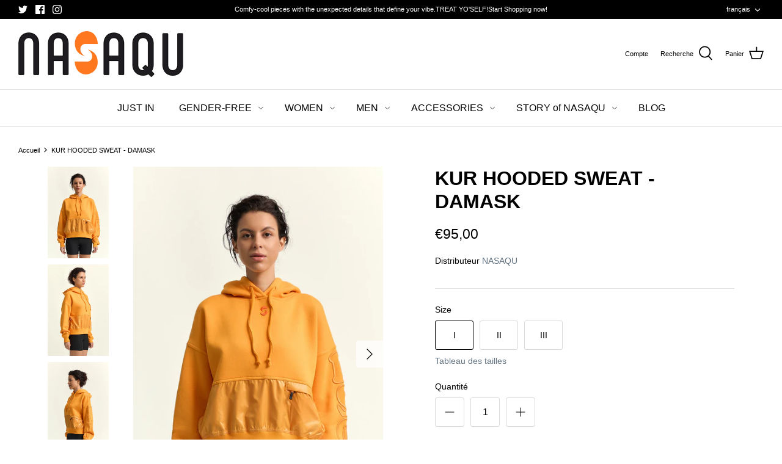

--- FILE ---
content_type: text/html; charset=utf-8
request_url: https://nasaqu.com/fr/products/kur-hooded-sweat-damask
body_size: 31433
content:
<!DOCTYPE html>
<html class="no-js" lang="fr">
<head>
  <!-- Symmetry 4.11.10 -->

  <link rel="preload" href="//nasaqu.com/cdn/shop/t/2/assets/styles.css?v=10494889291855492841759331810" as="style">
  <meta charset="utf-8" />
<meta name="viewport" content="width=device-width,initial-scale=1.0" />
<meta http-equiv="X-UA-Compatible" content="IE=edge">

<link rel="preconnect" href="https://cdn.shopify.com" crossorigin>
<link rel="preconnect" href="https://fonts.shopify.com" crossorigin>
<link rel="preconnect" href="https://monorail-edge.shopifysvc.com"><link rel="preload" as="font" href="" type="font/woff2" crossorigin>
<link rel="preload" as="font" href="" type="font/woff2" crossorigin>
<link rel="preload" as="font" href="" type="font/woff2" crossorigin>
<link rel="preload" as="font" href="" type="font/woff2" crossorigin><link rel="preload" as="font" href="" type="font/woff2" crossorigin><link rel="preload" as="font" href="" type="font/woff2" crossorigin><link rel="preload" as="font" href="" type="font/woff2" crossorigin><link rel="preload" href="//nasaqu.com/cdn/shop/t/2/assets/vendor.js?v=182565045077416095021620123526" as="script">
<link rel="preload" href="//nasaqu.com/cdn/shop/t/2/assets/theme.js?v=41034361327250428371620401423" as="script"><link rel="canonical" href="https://nasaqu.com/fr/products/kur-hooded-sweat-damask" /><link rel="shortcut icon" href="//nasaqu.com/cdn/shop/files/apple-icon-180x180.png?v=1621423427" type="image/png" /><meta name="description" content="Beautiful crop top length hoodie in orange color with built embroidery at sleeve with high-density stitching. There is an oversize chest pocket made with a super light woven fabric with invisible zip detail. It has self-fabric made drawcords, as they are made out of the fabric cut waste during the production.">
  <meta name="theme-color" content="#000000">

  <title>
    KUR HOODED SWEAT - DAMASK &ndash; NASAQU
  </title>

  <meta property="og:site_name" content="NASAQU">
<meta property="og:url" content="https://nasaqu.com/fr/products/kur-hooded-sweat-damask">
<meta property="og:title" content="KUR HOODED SWEAT - DAMASK">
<meta property="og:type" content="product">
<meta property="og:description" content="Beautiful crop top length hoodie in orange color with built embroidery at sleeve with high-density stitching. There is an oversize chest pocket made with a super light woven fabric with invisible zip detail. It has self-fabric made drawcords, as they are made out of the fabric cut waste during the production."><meta property="og:image" content="http://nasaqu.com/cdn/shop/files/27-04-S82071-KURNAKISLISWEAT-DAMASK-N2HW130100151_1200x1200.jpg?v=1716843015">
  <meta property="og:image:secure_url" content="https://nasaqu.com/cdn/shop/files/27-04-S82071-KURNAKISLISWEAT-DAMASK-N2HW130100151_1200x1200.jpg?v=1716843015">
  <meta property="og:image:width" content="1200">
  <meta property="og:image:height" content="1800"><meta property="og:price:amount" content="95,00">
  <meta property="og:price:currency" content="EUR"><meta name="twitter:site" content="@NASAQU1"><meta name="twitter:card" content="summary_large_image">
<meta name="twitter:title" content="KUR HOODED SWEAT - DAMASK">
<meta name="twitter:description" content="Beautiful crop top length hoodie in orange color with built embroidery at sleeve with high-density stitching. There is an oversize chest pocket made with a super light woven fabric with invisible zip detail. It has self-fabric made drawcords, as they are made out of the fabric cut waste during the production.">


  <link href="//nasaqu.com/cdn/shop/t/2/assets/styles.css?v=10494889291855492841759331810" rel="stylesheet" type="text/css" media="all" />

  <script>
    window.theme = window.theme || {};
    theme.money_format = "€{{amount_with_comma_separator}}";
    theme.strings = {
      previous: "Précédente",
      next: "Suivante",
      addressError: "Vous ne trouvez pas cette adresse",
      addressNoResults: "Aucun résultat pour cette adresse",
      addressQueryLimit: "Vous avez dépassé la limite de Google utilisation de l'API. Envisager la mise à niveau à un \u003ca href=\"https:\/\/developers.google.com\/maps\/premium\/usage-limits\"\u003erégime spécial\u003c\/a\u003e.",
      authError: "Il y avait un problème authentifier votre compte Google Maps.",
      icon_labels_left: "La gauche",
      icon_labels_right: "Droite",
      icon_labels_down: "Vers le bas",
      icon_labels_close: "Fermer",
      icon_labels_plus: "Plus",
      cart_terms_confirmation: "Vous devez accepter les termes et conditions avant de continuer.",
      products_listing_from: "À partir de",
      layout_live_search_see_all: "Voir tout",
      products_product_add_to_cart: "Ajouter au panier",
      products_variant_no_stock: "Épuisé",
      products_variant_non_existent: "Non disponible",
      onlyXLeft: "[[ quantity ]] exemplaire en stock",
      products_product_unit_price_separator: " \/ ",
      general_navigation_menu_toggle_aria_label: "Basculer le menu",
      products_added_notification_title: "Ajouté au panier à l\u0026#39;instant",
      products_added_notification_item: "Produit",
      products_added_notification_unit_price: "Prix",
      products_added_notification_quantity: "Quantité",
      products_added_notification_total_price: "Total",
      products_added_notification_shipping_note: "Hors livraison",
      products_added_notification_keep_shopping: "Retourner au magasinage",
      products_added_notification_cart: "Panier",
      products_product_adding_to_cart: "Ajouter",
      products_product_added_to_cart: "Ajoutée",
      products_added_notification_subtotal: "Sous-total",
      products_labels_sold_out: "Épuisé",
      products_labels_sale: "Offre",
      products_labels_percent_reduction: "-[[ amount ]]%",
      products_labels_value_reduction_html: "-[[ amount ]]",
      products_product_preorder: "Pré-commander",
      general_quick_search_pages: "Pages",
      general_quick_search_no_results: "Désolé, nous n\u0026#39;avons trouvé aucun résultat",
      collections_general_see_all_subcollections: "Voir tout..."
    };
    theme.routes = {
      search_url: '/fr/search',
      cart_url: '/fr/cart',
      cart_add_url: '/fr/cart/add',
      cart_change_url: '/fr/cart/change'
    };
    theme.settings = {
      cart_type: "drawer",
      quickbuy_style: "whole",
      show_size_chart: true
    };
    document.documentElement.className = document.documentElement.className.replace('no-js', '');
  </script>

  <script>window.performance && window.performance.mark && window.performance.mark('shopify.content_for_header.start');</script><meta name="facebook-domain-verification" content="qa72a73ausz4pe97n54gfxbvvbrzig">
<meta id="shopify-digital-wallet" name="shopify-digital-wallet" content="/56693719247/digital_wallets/dialog">
<link rel="alternate" hreflang="x-default" href="https://nasaqu.com/products/kur-hooded-sweat-damask">
<link rel="alternate" hreflang="en" href="https://nasaqu.com/products/kur-hooded-sweat-damask">
<link rel="alternate" hreflang="de" href="https://nasaqu.com/de/products/kur-hooded-sweat-damask">
<link rel="alternate" hreflang="es" href="https://nasaqu.com/es/products/kur-hooded-sweat-damask">
<link rel="alternate" hreflang="fr" href="https://nasaqu.com/fr/products/kur-hooded-sweat-damask">
<link rel="alternate" hreflang="nl" href="https://nasaqu.com/nl/products/kur-hooded-sweat-damask">
<link rel="alternate" hreflang="pt" href="https://nasaqu.com/pt/products/kur-hooded-sweat-damask">
<link rel="alternate" hreflang="pt-BR" href="https://nasaqu.com/pt-br/products/kur-hooded-sweat-damask">
<link rel="alternate" type="application/json+oembed" href="https://nasaqu.com/fr/products/kur-hooded-sweat-damask.oembed">
<script async="async" src="/checkouts/internal/preloads.js?locale=fr-DE"></script>
<script id="shopify-features" type="application/json">{"accessToken":"7703b4c6e6ef08ecd88d4d738585c80b","betas":["rich-media-storefront-analytics"],"domain":"nasaqu.com","predictiveSearch":true,"shopId":56693719247,"locale":"fr"}</script>
<script>var Shopify = Shopify || {};
Shopify.shop = "nasaqu.myshopify.com";
Shopify.locale = "fr";
Shopify.currency = {"active":"EUR","rate":"1.0"};
Shopify.country = "DE";
Shopify.theme = {"name":"Symmetry","id":122195214543,"schema_name":"Symmetry","schema_version":"4.11.10","theme_store_id":568,"role":"main"};
Shopify.theme.handle = "null";
Shopify.theme.style = {"id":null,"handle":null};
Shopify.cdnHost = "nasaqu.com/cdn";
Shopify.routes = Shopify.routes || {};
Shopify.routes.root = "/fr/";</script>
<script type="module">!function(o){(o.Shopify=o.Shopify||{}).modules=!0}(window);</script>
<script>!function(o){function n(){var o=[];function n(){o.push(Array.prototype.slice.apply(arguments))}return n.q=o,n}var t=o.Shopify=o.Shopify||{};t.loadFeatures=n(),t.autoloadFeatures=n()}(window);</script>
<script id="shop-js-analytics" type="application/json">{"pageType":"product"}</script>
<script defer="defer" async type="module" src="//nasaqu.com/cdn/shopifycloud/shop-js/modules/v2/client.init-shop-cart-sync_BcDpqI9l.fr.esm.js"></script>
<script defer="defer" async type="module" src="//nasaqu.com/cdn/shopifycloud/shop-js/modules/v2/chunk.common_a1Rf5Dlz.esm.js"></script>
<script defer="defer" async type="module" src="//nasaqu.com/cdn/shopifycloud/shop-js/modules/v2/chunk.modal_Djra7sW9.esm.js"></script>
<script type="module">
  await import("//nasaqu.com/cdn/shopifycloud/shop-js/modules/v2/client.init-shop-cart-sync_BcDpqI9l.fr.esm.js");
await import("//nasaqu.com/cdn/shopifycloud/shop-js/modules/v2/chunk.common_a1Rf5Dlz.esm.js");
await import("//nasaqu.com/cdn/shopifycloud/shop-js/modules/v2/chunk.modal_Djra7sW9.esm.js");

  window.Shopify.SignInWithShop?.initShopCartSync?.({"fedCMEnabled":true,"windoidEnabled":true});

</script>
<script id="__st">var __st={"a":56693719247,"offset":10800,"reqid":"1705accc-70c5-45e3-8f96-4c614c238144-1769475690","pageurl":"nasaqu.com\/fr\/products\/kur-hooded-sweat-damask","u":"bbeef2650891","p":"product","rtyp":"product","rid":6984604811471};</script>
<script>window.ShopifyPaypalV4VisibilityTracking = true;</script>
<script id="captcha-bootstrap">!function(){'use strict';const t='contact',e='account',n='new_comment',o=[[t,t],['blogs',n],['comments',n],[t,'customer']],c=[[e,'customer_login'],[e,'guest_login'],[e,'recover_customer_password'],[e,'create_customer']],r=t=>t.map((([t,e])=>`form[action*='/${t}']:not([data-nocaptcha='true']) input[name='form_type'][value='${e}']`)).join(','),a=t=>()=>t?[...document.querySelectorAll(t)].map((t=>t.form)):[];function s(){const t=[...o],e=r(t);return a(e)}const i='password',u='form_key',d=['recaptcha-v3-token','g-recaptcha-response','h-captcha-response',i],f=()=>{try{return window.sessionStorage}catch{return}},m='__shopify_v',_=t=>t.elements[u];function p(t,e,n=!1){try{const o=window.sessionStorage,c=JSON.parse(o.getItem(e)),{data:r}=function(t){const{data:e,action:n}=t;return t[m]||n?{data:e,action:n}:{data:t,action:n}}(c);for(const[e,n]of Object.entries(r))t.elements[e]&&(t.elements[e].value=n);n&&o.removeItem(e)}catch(o){console.error('form repopulation failed',{error:o})}}const l='form_type',E='cptcha';function T(t){t.dataset[E]=!0}const w=window,h=w.document,L='Shopify',v='ce_forms',y='captcha';let A=!1;((t,e)=>{const n=(g='f06e6c50-85a8-45c8-87d0-21a2b65856fe',I='https://cdn.shopify.com/shopifycloud/storefront-forms-hcaptcha/ce_storefront_forms_captcha_hcaptcha.v1.5.2.iife.js',D={infoText:'Protégé par hCaptcha',privacyText:'Confidentialité',termsText:'Conditions'},(t,e,n)=>{const o=w[L][v],c=o.bindForm;if(c)return c(t,g,e,D).then(n);var r;o.q.push([[t,g,e,D],n]),r=I,A||(h.body.append(Object.assign(h.createElement('script'),{id:'captcha-provider',async:!0,src:r})),A=!0)});var g,I,D;w[L]=w[L]||{},w[L][v]=w[L][v]||{},w[L][v].q=[],w[L][y]=w[L][y]||{},w[L][y].protect=function(t,e){n(t,void 0,e),T(t)},Object.freeze(w[L][y]),function(t,e,n,w,h,L){const[v,y,A,g]=function(t,e,n){const i=e?o:[],u=t?c:[],d=[...i,...u],f=r(d),m=r(i),_=r(d.filter((([t,e])=>n.includes(e))));return[a(f),a(m),a(_),s()]}(w,h,L),I=t=>{const e=t.target;return e instanceof HTMLFormElement?e:e&&e.form},D=t=>v().includes(t);t.addEventListener('submit',(t=>{const e=I(t);if(!e)return;const n=D(e)&&!e.dataset.hcaptchaBound&&!e.dataset.recaptchaBound,o=_(e),c=g().includes(e)&&(!o||!o.value);(n||c)&&t.preventDefault(),c&&!n&&(function(t){try{if(!f())return;!function(t){const e=f();if(!e)return;const n=_(t);if(!n)return;const o=n.value;o&&e.removeItem(o)}(t);const e=Array.from(Array(32),(()=>Math.random().toString(36)[2])).join('');!function(t,e){_(t)||t.append(Object.assign(document.createElement('input'),{type:'hidden',name:u})),t.elements[u].value=e}(t,e),function(t,e){const n=f();if(!n)return;const o=[...t.querySelectorAll(`input[type='${i}']`)].map((({name:t})=>t)),c=[...d,...o],r={};for(const[a,s]of new FormData(t).entries())c.includes(a)||(r[a]=s);n.setItem(e,JSON.stringify({[m]:1,action:t.action,data:r}))}(t,e)}catch(e){console.error('failed to persist form',e)}}(e),e.submit())}));const S=(t,e)=>{t&&!t.dataset[E]&&(n(t,e.some((e=>e===t))),T(t))};for(const o of['focusin','change'])t.addEventListener(o,(t=>{const e=I(t);D(e)&&S(e,y())}));const B=e.get('form_key'),M=e.get(l),P=B&&M;t.addEventListener('DOMContentLoaded',(()=>{const t=y();if(P)for(const e of t)e.elements[l].value===M&&p(e,B);[...new Set([...A(),...v().filter((t=>'true'===t.dataset.shopifyCaptcha))])].forEach((e=>S(e,t)))}))}(h,new URLSearchParams(w.location.search),n,t,e,['guest_login'])})(!0,!0)}();</script>
<script integrity="sha256-4kQ18oKyAcykRKYeNunJcIwy7WH5gtpwJnB7kiuLZ1E=" data-source-attribution="shopify.loadfeatures" defer="defer" src="//nasaqu.com/cdn/shopifycloud/storefront/assets/storefront/load_feature-a0a9edcb.js" crossorigin="anonymous"></script>
<script data-source-attribution="shopify.dynamic_checkout.dynamic.init">var Shopify=Shopify||{};Shopify.PaymentButton=Shopify.PaymentButton||{isStorefrontPortableWallets:!0,init:function(){window.Shopify.PaymentButton.init=function(){};var t=document.createElement("script");t.src="https://nasaqu.com/cdn/shopifycloud/portable-wallets/latest/portable-wallets.fr.js",t.type="module",document.head.appendChild(t)}};
</script>
<script data-source-attribution="shopify.dynamic_checkout.buyer_consent">
  function portableWalletsHideBuyerConsent(e){var t=document.getElementById("shopify-buyer-consent"),n=document.getElementById("shopify-subscription-policy-button");t&&n&&(t.classList.add("hidden"),t.setAttribute("aria-hidden","true"),n.removeEventListener("click",e))}function portableWalletsShowBuyerConsent(e){var t=document.getElementById("shopify-buyer-consent"),n=document.getElementById("shopify-subscription-policy-button");t&&n&&(t.classList.remove("hidden"),t.removeAttribute("aria-hidden"),n.addEventListener("click",e))}window.Shopify?.PaymentButton&&(window.Shopify.PaymentButton.hideBuyerConsent=portableWalletsHideBuyerConsent,window.Shopify.PaymentButton.showBuyerConsent=portableWalletsShowBuyerConsent);
</script>
<script>
  function portableWalletsCleanup(e){e&&e.src&&console.error("Failed to load portable wallets script "+e.src);var t=document.querySelectorAll("shopify-accelerated-checkout .shopify-payment-button__skeleton, shopify-accelerated-checkout-cart .wallet-cart-button__skeleton"),e=document.getElementById("shopify-buyer-consent");for(let e=0;e<t.length;e++)t[e].remove();e&&e.remove()}function portableWalletsNotLoadedAsModule(e){e instanceof ErrorEvent&&"string"==typeof e.message&&e.message.includes("import.meta")&&"string"==typeof e.filename&&e.filename.includes("portable-wallets")&&(window.removeEventListener("error",portableWalletsNotLoadedAsModule),window.Shopify.PaymentButton.failedToLoad=e,"loading"===document.readyState?document.addEventListener("DOMContentLoaded",window.Shopify.PaymentButton.init):window.Shopify.PaymentButton.init())}window.addEventListener("error",portableWalletsNotLoadedAsModule);
</script>

<script type="module" src="https://nasaqu.com/cdn/shopifycloud/portable-wallets/latest/portable-wallets.fr.js" onError="portableWalletsCleanup(this)" crossorigin="anonymous"></script>
<script nomodule>
  document.addEventListener("DOMContentLoaded", portableWalletsCleanup);
</script>

<link id="shopify-accelerated-checkout-styles" rel="stylesheet" media="screen" href="https://nasaqu.com/cdn/shopifycloud/portable-wallets/latest/accelerated-checkout-backwards-compat.css" crossorigin="anonymous">
<style id="shopify-accelerated-checkout-cart">
        #shopify-buyer-consent {
  margin-top: 1em;
  display: inline-block;
  width: 100%;
}

#shopify-buyer-consent.hidden {
  display: none;
}

#shopify-subscription-policy-button {
  background: none;
  border: none;
  padding: 0;
  text-decoration: underline;
  font-size: inherit;
  cursor: pointer;
}

#shopify-subscription-policy-button::before {
  box-shadow: none;
}

      </style>
<script id="sections-script" data-sections="product-recommendations" defer="defer" src="//nasaqu.com/cdn/shop/t/2/compiled_assets/scripts.js?v=265"></script>
<script>window.performance && window.performance.mark && window.performance.mark('shopify.content_for_header.end');</script>
<link href="https://monorail-edge.shopifysvc.com" rel="dns-prefetch">
<script>(function(){if ("sendBeacon" in navigator && "performance" in window) {try {var session_token_from_headers = performance.getEntriesByType('navigation')[0].serverTiming.find(x => x.name == '_s').description;} catch {var session_token_from_headers = undefined;}var session_cookie_matches = document.cookie.match(/_shopify_s=([^;]*)/);var session_token_from_cookie = session_cookie_matches && session_cookie_matches.length === 2 ? session_cookie_matches[1] : "";var session_token = session_token_from_headers || session_token_from_cookie || "";function handle_abandonment_event(e) {var entries = performance.getEntries().filter(function(entry) {return /monorail-edge.shopifysvc.com/.test(entry.name);});if (!window.abandonment_tracked && entries.length === 0) {window.abandonment_tracked = true;var currentMs = Date.now();var navigation_start = performance.timing.navigationStart;var payload = {shop_id: 56693719247,url: window.location.href,navigation_start,duration: currentMs - navigation_start,session_token,page_type: "product"};window.navigator.sendBeacon("https://monorail-edge.shopifysvc.com/v1/produce", JSON.stringify({schema_id: "online_store_buyer_site_abandonment/1.1",payload: payload,metadata: {event_created_at_ms: currentMs,event_sent_at_ms: currentMs}}));}}window.addEventListener('pagehide', handle_abandonment_event);}}());</script>
<script id="web-pixels-manager-setup">(function e(e,d,r,n,o){if(void 0===o&&(o={}),!Boolean(null===(a=null===(i=window.Shopify)||void 0===i?void 0:i.analytics)||void 0===a?void 0:a.replayQueue)){var i,a;window.Shopify=window.Shopify||{};var t=window.Shopify;t.analytics=t.analytics||{};var s=t.analytics;s.replayQueue=[],s.publish=function(e,d,r){return s.replayQueue.push([e,d,r]),!0};try{self.performance.mark("wpm:start")}catch(e){}var l=function(){var e={modern:/Edge?\/(1{2}[4-9]|1[2-9]\d|[2-9]\d{2}|\d{4,})\.\d+(\.\d+|)|Firefox\/(1{2}[4-9]|1[2-9]\d|[2-9]\d{2}|\d{4,})\.\d+(\.\d+|)|Chrom(ium|e)\/(9{2}|\d{3,})\.\d+(\.\d+|)|(Maci|X1{2}).+ Version\/(15\.\d+|(1[6-9]|[2-9]\d|\d{3,})\.\d+)([,.]\d+|)( \(\w+\)|)( Mobile\/\w+|) Safari\/|Chrome.+OPR\/(9{2}|\d{3,})\.\d+\.\d+|(CPU[ +]OS|iPhone[ +]OS|CPU[ +]iPhone|CPU IPhone OS|CPU iPad OS)[ +]+(15[._]\d+|(1[6-9]|[2-9]\d|\d{3,})[._]\d+)([._]\d+|)|Android:?[ /-](13[3-9]|1[4-9]\d|[2-9]\d{2}|\d{4,})(\.\d+|)(\.\d+|)|Android.+Firefox\/(13[5-9]|1[4-9]\d|[2-9]\d{2}|\d{4,})\.\d+(\.\d+|)|Android.+Chrom(ium|e)\/(13[3-9]|1[4-9]\d|[2-9]\d{2}|\d{4,})\.\d+(\.\d+|)|SamsungBrowser\/([2-9]\d|\d{3,})\.\d+/,legacy:/Edge?\/(1[6-9]|[2-9]\d|\d{3,})\.\d+(\.\d+|)|Firefox\/(5[4-9]|[6-9]\d|\d{3,})\.\d+(\.\d+|)|Chrom(ium|e)\/(5[1-9]|[6-9]\d|\d{3,})\.\d+(\.\d+|)([\d.]+$|.*Safari\/(?![\d.]+ Edge\/[\d.]+$))|(Maci|X1{2}).+ Version\/(10\.\d+|(1[1-9]|[2-9]\d|\d{3,})\.\d+)([,.]\d+|)( \(\w+\)|)( Mobile\/\w+|) Safari\/|Chrome.+OPR\/(3[89]|[4-9]\d|\d{3,})\.\d+\.\d+|(CPU[ +]OS|iPhone[ +]OS|CPU[ +]iPhone|CPU IPhone OS|CPU iPad OS)[ +]+(10[._]\d+|(1[1-9]|[2-9]\d|\d{3,})[._]\d+)([._]\d+|)|Android:?[ /-](13[3-9]|1[4-9]\d|[2-9]\d{2}|\d{4,})(\.\d+|)(\.\d+|)|Mobile Safari.+OPR\/([89]\d|\d{3,})\.\d+\.\d+|Android.+Firefox\/(13[5-9]|1[4-9]\d|[2-9]\d{2}|\d{4,})\.\d+(\.\d+|)|Android.+Chrom(ium|e)\/(13[3-9]|1[4-9]\d|[2-9]\d{2}|\d{4,})\.\d+(\.\d+|)|Android.+(UC? ?Browser|UCWEB|U3)[ /]?(15\.([5-9]|\d{2,})|(1[6-9]|[2-9]\d|\d{3,})\.\d+)\.\d+|SamsungBrowser\/(5\.\d+|([6-9]|\d{2,})\.\d+)|Android.+MQ{2}Browser\/(14(\.(9|\d{2,})|)|(1[5-9]|[2-9]\d|\d{3,})(\.\d+|))(\.\d+|)|K[Aa][Ii]OS\/(3\.\d+|([4-9]|\d{2,})\.\d+)(\.\d+|)/},d=e.modern,r=e.legacy,n=navigator.userAgent;return n.match(d)?"modern":n.match(r)?"legacy":"unknown"}(),u="modern"===l?"modern":"legacy",c=(null!=n?n:{modern:"",legacy:""})[u],f=function(e){return[e.baseUrl,"/wpm","/b",e.hashVersion,"modern"===e.buildTarget?"m":"l",".js"].join("")}({baseUrl:d,hashVersion:r,buildTarget:u}),m=function(e){var d=e.version,r=e.bundleTarget,n=e.surface,o=e.pageUrl,i=e.monorailEndpoint;return{emit:function(e){var a=e.status,t=e.errorMsg,s=(new Date).getTime(),l=JSON.stringify({metadata:{event_sent_at_ms:s},events:[{schema_id:"web_pixels_manager_load/3.1",payload:{version:d,bundle_target:r,page_url:o,status:a,surface:n,error_msg:t},metadata:{event_created_at_ms:s}}]});if(!i)return console&&console.warn&&console.warn("[Web Pixels Manager] No Monorail endpoint provided, skipping logging."),!1;try{return self.navigator.sendBeacon.bind(self.navigator)(i,l)}catch(e){}var u=new XMLHttpRequest;try{return u.open("POST",i,!0),u.setRequestHeader("Content-Type","text/plain"),u.send(l),!0}catch(e){return console&&console.warn&&console.warn("[Web Pixels Manager] Got an unhandled error while logging to Monorail."),!1}}}}({version:r,bundleTarget:l,surface:e.surface,pageUrl:self.location.href,monorailEndpoint:e.monorailEndpoint});try{o.browserTarget=l,function(e){var d=e.src,r=e.async,n=void 0===r||r,o=e.onload,i=e.onerror,a=e.sri,t=e.scriptDataAttributes,s=void 0===t?{}:t,l=document.createElement("script"),u=document.querySelector("head"),c=document.querySelector("body");if(l.async=n,l.src=d,a&&(l.integrity=a,l.crossOrigin="anonymous"),s)for(var f in s)if(Object.prototype.hasOwnProperty.call(s,f))try{l.dataset[f]=s[f]}catch(e){}if(o&&l.addEventListener("load",o),i&&l.addEventListener("error",i),u)u.appendChild(l);else{if(!c)throw new Error("Did not find a head or body element to append the script");c.appendChild(l)}}({src:f,async:!0,onload:function(){if(!function(){var e,d;return Boolean(null===(d=null===(e=window.Shopify)||void 0===e?void 0:e.analytics)||void 0===d?void 0:d.initialized)}()){var d=window.webPixelsManager.init(e)||void 0;if(d){var r=window.Shopify.analytics;r.replayQueue.forEach((function(e){var r=e[0],n=e[1],o=e[2];d.publishCustomEvent(r,n,o)})),r.replayQueue=[],r.publish=d.publishCustomEvent,r.visitor=d.visitor,r.initialized=!0}}},onerror:function(){return m.emit({status:"failed",errorMsg:"".concat(f," has failed to load")})},sri:function(e){var d=/^sha384-[A-Za-z0-9+/=]+$/;return"string"==typeof e&&d.test(e)}(c)?c:"",scriptDataAttributes:o}),m.emit({status:"loading"})}catch(e){m.emit({status:"failed",errorMsg:(null==e?void 0:e.message)||"Unknown error"})}}})({shopId: 56693719247,storefrontBaseUrl: "https://nasaqu.com",extensionsBaseUrl: "https://extensions.shopifycdn.com/cdn/shopifycloud/web-pixels-manager",monorailEndpoint: "https://monorail-edge.shopifysvc.com/unstable/produce_batch",surface: "storefront-renderer",enabledBetaFlags: ["2dca8a86"],webPixelsConfigList: [{"id":"48496847","configuration":"{\"pixel_id\":\"229222259301422\",\"pixel_type\":\"facebook_pixel\",\"metaapp_system_user_token\":\"-\"}","eventPayloadVersion":"v1","runtimeContext":"OPEN","scriptVersion":"ca16bc87fe92b6042fbaa3acc2fbdaa6","type":"APP","apiClientId":2329312,"privacyPurposes":["ANALYTICS","MARKETING","SALE_OF_DATA"],"dataSharingAdjustments":{"protectedCustomerApprovalScopes":["read_customer_address","read_customer_email","read_customer_name","read_customer_personal_data","read_customer_phone"]}},{"id":"shopify-app-pixel","configuration":"{}","eventPayloadVersion":"v1","runtimeContext":"STRICT","scriptVersion":"0450","apiClientId":"shopify-pixel","type":"APP","privacyPurposes":["ANALYTICS","MARKETING"]},{"id":"shopify-custom-pixel","eventPayloadVersion":"v1","runtimeContext":"LAX","scriptVersion":"0450","apiClientId":"shopify-pixel","type":"CUSTOM","privacyPurposes":["ANALYTICS","MARKETING"]}],isMerchantRequest: false,initData: {"shop":{"name":"NASAQU","paymentSettings":{"currencyCode":"EUR"},"myshopifyDomain":"nasaqu.myshopify.com","countryCode":"TR","storefrontUrl":"https:\/\/nasaqu.com\/fr"},"customer":null,"cart":null,"checkout":null,"productVariants":[{"price":{"amount":95.0,"currencyCode":"EUR"},"product":{"title":"KUR HOODED SWEAT - DAMASK","vendor":"NASAQU","id":"6984604811471","untranslatedTitle":"KUR HOODED SWEAT - DAMASK","url":"\/fr\/products\/kur-hooded-sweat-damask","type":"Shirts \u0026 Tops"},"id":"41512017461455","image":{"src":"\/\/nasaqu.com\/cdn\/shop\/files\/27-04-S82071-KURNAKISLISWEAT-DAMASK-N2HW130100151.jpg?v=1716843015"},"sku":"N2HW130100151I","title":"I","untranslatedTitle":"I"},{"price":{"amount":95.0,"currencyCode":"EUR"},"product":{"title":"KUR HOODED SWEAT - DAMASK","vendor":"NASAQU","id":"6984604811471","untranslatedTitle":"KUR HOODED SWEAT - DAMASK","url":"\/fr\/products\/kur-hooded-sweat-damask","type":"Shirts \u0026 Tops"},"id":"41512017494223","image":{"src":"\/\/nasaqu.com\/cdn\/shop\/files\/27-04-S82071-KURNAKISLISWEAT-DAMASK-N2HW130100151.jpg?v=1716843015"},"sku":"N2HW130100151II","title":"II","untranslatedTitle":"II"},{"price":{"amount":95.0,"currencyCode":"EUR"},"product":{"title":"KUR HOODED SWEAT - DAMASK","vendor":"NASAQU","id":"6984604811471","untranslatedTitle":"KUR HOODED SWEAT - DAMASK","url":"\/fr\/products\/kur-hooded-sweat-damask","type":"Shirts \u0026 Tops"},"id":"41512017526991","image":{"src":"\/\/nasaqu.com\/cdn\/shop\/files\/27-04-S82071-KURNAKISLISWEAT-DAMASK-N2HW130100151.jpg?v=1716843015"},"sku":"N2HW130100151III","title":"III","untranslatedTitle":"III"}],"purchasingCompany":null},},"https://nasaqu.com/cdn","fcfee988w5aeb613cpc8e4bc33m6693e112",{"modern":"","legacy":""},{"shopId":"56693719247","storefrontBaseUrl":"https:\/\/nasaqu.com","extensionBaseUrl":"https:\/\/extensions.shopifycdn.com\/cdn\/shopifycloud\/web-pixels-manager","surface":"storefront-renderer","enabledBetaFlags":"[\"2dca8a86\"]","isMerchantRequest":"false","hashVersion":"fcfee988w5aeb613cpc8e4bc33m6693e112","publish":"custom","events":"[[\"page_viewed\",{}],[\"product_viewed\",{\"productVariant\":{\"price\":{\"amount\":95.0,\"currencyCode\":\"EUR\"},\"product\":{\"title\":\"KUR HOODED SWEAT - DAMASK\",\"vendor\":\"NASAQU\",\"id\":\"6984604811471\",\"untranslatedTitle\":\"KUR HOODED SWEAT - DAMASK\",\"url\":\"\/fr\/products\/kur-hooded-sweat-damask\",\"type\":\"Shirts \u0026 Tops\"},\"id\":\"41512017461455\",\"image\":{\"src\":\"\/\/nasaqu.com\/cdn\/shop\/files\/27-04-S82071-KURNAKISLISWEAT-DAMASK-N2HW130100151.jpg?v=1716843015\"},\"sku\":\"N2HW130100151I\",\"title\":\"I\",\"untranslatedTitle\":\"I\"}}]]"});</script><script>
  window.ShopifyAnalytics = window.ShopifyAnalytics || {};
  window.ShopifyAnalytics.meta = window.ShopifyAnalytics.meta || {};
  window.ShopifyAnalytics.meta.currency = 'EUR';
  var meta = {"product":{"id":6984604811471,"gid":"gid:\/\/shopify\/Product\/6984604811471","vendor":"NASAQU","type":"Shirts \u0026 Tops","handle":"kur-hooded-sweat-damask","variants":[{"id":41512017461455,"price":9500,"name":"KUR HOODED SWEAT - DAMASK - I","public_title":"I","sku":"N2HW130100151I"},{"id":41512017494223,"price":9500,"name":"KUR HOODED SWEAT - DAMASK - II","public_title":"II","sku":"N2HW130100151II"},{"id":41512017526991,"price":9500,"name":"KUR HOODED SWEAT - DAMASK - III","public_title":"III","sku":"N2HW130100151III"}],"remote":false},"page":{"pageType":"product","resourceType":"product","resourceId":6984604811471,"requestId":"1705accc-70c5-45e3-8f96-4c614c238144-1769475690"}};
  for (var attr in meta) {
    window.ShopifyAnalytics.meta[attr] = meta[attr];
  }
</script>
<script class="analytics">
  (function () {
    var customDocumentWrite = function(content) {
      var jquery = null;

      if (window.jQuery) {
        jquery = window.jQuery;
      } else if (window.Checkout && window.Checkout.$) {
        jquery = window.Checkout.$;
      }

      if (jquery) {
        jquery('body').append(content);
      }
    };

    var hasLoggedConversion = function(token) {
      if (token) {
        return document.cookie.indexOf('loggedConversion=' + token) !== -1;
      }
      return false;
    }

    var setCookieIfConversion = function(token) {
      if (token) {
        var twoMonthsFromNow = new Date(Date.now());
        twoMonthsFromNow.setMonth(twoMonthsFromNow.getMonth() + 2);

        document.cookie = 'loggedConversion=' + token + '; expires=' + twoMonthsFromNow;
      }
    }

    var trekkie = window.ShopifyAnalytics.lib = window.trekkie = window.trekkie || [];
    if (trekkie.integrations) {
      return;
    }
    trekkie.methods = [
      'identify',
      'page',
      'ready',
      'track',
      'trackForm',
      'trackLink'
    ];
    trekkie.factory = function(method) {
      return function() {
        var args = Array.prototype.slice.call(arguments);
        args.unshift(method);
        trekkie.push(args);
        return trekkie;
      };
    };
    for (var i = 0; i < trekkie.methods.length; i++) {
      var key = trekkie.methods[i];
      trekkie[key] = trekkie.factory(key);
    }
    trekkie.load = function(config) {
      trekkie.config = config || {};
      trekkie.config.initialDocumentCookie = document.cookie;
      var first = document.getElementsByTagName('script')[0];
      var script = document.createElement('script');
      script.type = 'text/javascript';
      script.onerror = function(e) {
        var scriptFallback = document.createElement('script');
        scriptFallback.type = 'text/javascript';
        scriptFallback.onerror = function(error) {
                var Monorail = {
      produce: function produce(monorailDomain, schemaId, payload) {
        var currentMs = new Date().getTime();
        var event = {
          schema_id: schemaId,
          payload: payload,
          metadata: {
            event_created_at_ms: currentMs,
            event_sent_at_ms: currentMs
          }
        };
        return Monorail.sendRequest("https://" + monorailDomain + "/v1/produce", JSON.stringify(event));
      },
      sendRequest: function sendRequest(endpointUrl, payload) {
        // Try the sendBeacon API
        if (window && window.navigator && typeof window.navigator.sendBeacon === 'function' && typeof window.Blob === 'function' && !Monorail.isIos12()) {
          var blobData = new window.Blob([payload], {
            type: 'text/plain'
          });

          if (window.navigator.sendBeacon(endpointUrl, blobData)) {
            return true;
          } // sendBeacon was not successful

        } // XHR beacon

        var xhr = new XMLHttpRequest();

        try {
          xhr.open('POST', endpointUrl);
          xhr.setRequestHeader('Content-Type', 'text/plain');
          xhr.send(payload);
        } catch (e) {
          console.log(e);
        }

        return false;
      },
      isIos12: function isIos12() {
        return window.navigator.userAgent.lastIndexOf('iPhone; CPU iPhone OS 12_') !== -1 || window.navigator.userAgent.lastIndexOf('iPad; CPU OS 12_') !== -1;
      }
    };
    Monorail.produce('monorail-edge.shopifysvc.com',
      'trekkie_storefront_load_errors/1.1',
      {shop_id: 56693719247,
      theme_id: 122195214543,
      app_name: "storefront",
      context_url: window.location.href,
      source_url: "//nasaqu.com/cdn/s/trekkie.storefront.a804e9514e4efded663580eddd6991fcc12b5451.min.js"});

        };
        scriptFallback.async = true;
        scriptFallback.src = '//nasaqu.com/cdn/s/trekkie.storefront.a804e9514e4efded663580eddd6991fcc12b5451.min.js';
        first.parentNode.insertBefore(scriptFallback, first);
      };
      script.async = true;
      script.src = '//nasaqu.com/cdn/s/trekkie.storefront.a804e9514e4efded663580eddd6991fcc12b5451.min.js';
      first.parentNode.insertBefore(script, first);
    };
    trekkie.load(
      {"Trekkie":{"appName":"storefront","development":false,"defaultAttributes":{"shopId":56693719247,"isMerchantRequest":null,"themeId":122195214543,"themeCityHash":"2709104570562261813","contentLanguage":"fr","currency":"EUR","eventMetadataId":"27d7e0fa-1c7d-4d7f-ba95-3e360abcff69"},"isServerSideCookieWritingEnabled":true,"monorailRegion":"shop_domain","enabledBetaFlags":["65f19447"]},"Session Attribution":{},"S2S":{"facebookCapiEnabled":true,"source":"trekkie-storefront-renderer","apiClientId":580111}}
    );

    var loaded = false;
    trekkie.ready(function() {
      if (loaded) return;
      loaded = true;

      window.ShopifyAnalytics.lib = window.trekkie;

      var originalDocumentWrite = document.write;
      document.write = customDocumentWrite;
      try { window.ShopifyAnalytics.merchantGoogleAnalytics.call(this); } catch(error) {};
      document.write = originalDocumentWrite;

      window.ShopifyAnalytics.lib.page(null,{"pageType":"product","resourceType":"product","resourceId":6984604811471,"requestId":"1705accc-70c5-45e3-8f96-4c614c238144-1769475690","shopifyEmitted":true});

      var match = window.location.pathname.match(/checkouts\/(.+)\/(thank_you|post_purchase)/)
      var token = match? match[1]: undefined;
      if (!hasLoggedConversion(token)) {
        setCookieIfConversion(token);
        window.ShopifyAnalytics.lib.track("Viewed Product",{"currency":"EUR","variantId":41512017461455,"productId":6984604811471,"productGid":"gid:\/\/shopify\/Product\/6984604811471","name":"KUR HOODED SWEAT - DAMASK - I","price":"95.00","sku":"N2HW130100151I","brand":"NASAQU","variant":"I","category":"Shirts \u0026 Tops","nonInteraction":true,"remote":false},undefined,undefined,{"shopifyEmitted":true});
      window.ShopifyAnalytics.lib.track("monorail:\/\/trekkie_storefront_viewed_product\/1.1",{"currency":"EUR","variantId":41512017461455,"productId":6984604811471,"productGid":"gid:\/\/shopify\/Product\/6984604811471","name":"KUR HOODED SWEAT - DAMASK - I","price":"95.00","sku":"N2HW130100151I","brand":"NASAQU","variant":"I","category":"Shirts \u0026 Tops","nonInteraction":true,"remote":false,"referer":"https:\/\/nasaqu.com\/fr\/products\/kur-hooded-sweat-damask"});
      }
    });


        var eventsListenerScript = document.createElement('script');
        eventsListenerScript.async = true;
        eventsListenerScript.src = "//nasaqu.com/cdn/shopifycloud/storefront/assets/shop_events_listener-3da45d37.js";
        document.getElementsByTagName('head')[0].appendChild(eventsListenerScript);

})();</script>
<script
  defer
  src="https://nasaqu.com/cdn/shopifycloud/perf-kit/shopify-perf-kit-3.0.4.min.js"
  data-application="storefront-renderer"
  data-shop-id="56693719247"
  data-render-region="gcp-us-east1"
  data-page-type="product"
  data-theme-instance-id="122195214543"
  data-theme-name="Symmetry"
  data-theme-version="4.11.10"
  data-monorail-region="shop_domain"
  data-resource-timing-sampling-rate="10"
  data-shs="true"
  data-shs-beacon="true"
  data-shs-export-with-fetch="true"
  data-shs-logs-sample-rate="1"
  data-shs-beacon-endpoint="https://nasaqu.com/api/collect"
></script>
</head>

<body class="template-product">
  <a class="skip-link visually-hidden" href="#content">Passer au contenu</a>

  <div id="shopify-section-announcement-bar" class="shopify-section section-announcement-bar">

  <div id="section-id-announcement-bar" class="announcement-bar announcement-bar--with-announcement" data-section-type="announcement-bar">
    <style data-shopify>
      #section-id-announcement-bar {
        background: #000000;
        color: #ffffff;
      }
    </style>
<div class="container container--no-max">
      <div class="announcement-bar__left">
        
          

  <div class="social-links desktop-only">
    <ul class="social-links__list">
      
        <li><a aria-label="Twitter" class="twitter" target="_blank" href="https://twitter.com/NASAQU1"><svg width="48px" height="40px" viewBox="0 0 48 40" version="1.1" xmlns="http://www.w3.org/2000/svg" xmlns:xlink="http://www.w3.org/1999/xlink">
    <title>Twitter</title>
    <defs></defs>
    <g stroke="none" stroke-width="1" fill="none" fill-rule="evenodd">
        <g transform="translate(-240.000000, -299.000000)" fill="#000000">
            <path d="M288,303.735283 C286.236309,304.538462 284.337383,305.081618 282.345483,305.324305 C284.379644,304.076201 285.940482,302.097147 286.675823,299.739617 C284.771263,300.895269 282.666667,301.736006 280.418384,302.18671 C278.626519,300.224991 276.065504,299 273.231203,299 C267.796443,299 263.387216,303.521488 263.387216,309.097508 C263.387216,309.88913 263.471738,310.657638 263.640782,311.397255 C255.456242,310.975442 248.201444,306.959552 243.341433,300.843265 C242.493397,302.339834 242.008804,304.076201 242.008804,305.925244 C242.008804,309.426869 243.747139,312.518238 246.389857,314.329722 C244.778306,314.280607 243.256911,313.821235 241.9271,313.070061 L241.9271,313.194294 C241.9271,318.08848 245.322064,322.17082 249.8299,323.095341 C249.004402,323.33225 248.133826,323.450704 247.235077,323.450704 C246.601162,323.450704 245.981335,323.390033 245.381229,323.271578 C246.634971,327.28169 250.269414,330.2026 254.580032,330.280607 C251.210424,332.99061 246.961789,334.605634 242.349709,334.605634 C241.555203,334.605634 240.769149,334.559408 240,334.466956 C244.358514,337.327194 249.53689,339 255.095615,339 C273.211481,339 283.114633,323.615385 283.114633,310.270495 C283.114633,309.831347 283.106181,309.392199 283.089276,308.961719 C285.013559,307.537378 286.684275,305.760563 288,303.735283"></path>
        </g>
        <g transform="translate(-1332.000000, -476.000000)"></g>
    </g>
</svg></a></li>
      
      
        <li><a aria-label="Facebook" class="facebook" target="_blank" href="https://www.facebook.com/Nasaqu-102506102029816"><svg width="48px" height="48px" viewBox="0 0 48 48" version="1.1" xmlns="http://www.w3.org/2000/svg" xmlns:xlink="http://www.w3.org/1999/xlink">
    <title>Facebook</title>
    <defs></defs>
    <g stroke="none" stroke-width="1" fill="none" fill-rule="evenodd">
        <g transform="translate(-325.000000, -295.000000)" fill="#000000">
            <path d="M350.638355,343 L327.649232,343 C326.185673,343 325,341.813592 325,340.350603 L325,297.649211 C325,296.18585 326.185859,295 327.649232,295 L370.350955,295 C371.813955,295 373,296.18585 373,297.649211 L373,340.350603 C373,341.813778 371.813769,343 370.350955,343 L358.119305,343 L358.119305,324.411755 L364.358521,324.411755 L365.292755,317.167586 L358.119305,317.167586 L358.119305,312.542641 C358.119305,310.445287 358.701712,309.01601 361.70929,309.01601 L365.545311,309.014333 L365.545311,302.535091 C364.881886,302.446808 362.604784,302.24957 359.955552,302.24957 C354.424834,302.24957 350.638355,305.625526 350.638355,311.825209 L350.638355,317.167586 L344.383122,317.167586 L344.383122,324.411755 L350.638355,324.411755 L350.638355,343 L350.638355,343 Z"></path>
        </g>
        <g transform="translate(-1417.000000, -472.000000)"></g>
    </g>
</svg></a></li>
      
      
      
      
        <li><a aria-label="Instagram" class="instagram" target="_blank" href="https://www.instagram.com/wearenasaqu/"><svg width="48px" height="48px" viewBox="0 0 48 48" version="1.1" xmlns="http://www.w3.org/2000/svg" xmlns:xlink="http://www.w3.org/1999/xlink">
    <title>Instagram</title>
    <defs></defs>
    <g stroke="none" stroke-width="1" fill="none" fill-rule="evenodd">
        <g transform="translate(-642.000000, -295.000000)" fill="#000000">
            <path d="M666.000048,295 C659.481991,295 658.664686,295.027628 656.104831,295.144427 C653.550311,295.260939 651.805665,295.666687 650.279088,296.260017 C648.700876,296.873258 647.362454,297.693897 646.028128,299.028128 C644.693897,300.362454 643.873258,301.700876 643.260017,303.279088 C642.666687,304.805665 642.260939,306.550311 642.144427,309.104831 C642.027628,311.664686 642,312.481991 642,319.000048 C642,325.518009 642.027628,326.335314 642.144427,328.895169 C642.260939,331.449689 642.666687,333.194335 643.260017,334.720912 C643.873258,336.299124 644.693897,337.637546 646.028128,338.971872 C647.362454,340.306103 648.700876,341.126742 650.279088,341.740079 C651.805665,342.333313 653.550311,342.739061 656.104831,342.855573 C658.664686,342.972372 659.481991,343 666.000048,343 C672.518009,343 673.335314,342.972372 675.895169,342.855573 C678.449689,342.739061 680.194335,342.333313 681.720912,341.740079 C683.299124,341.126742 684.637546,340.306103 685.971872,338.971872 C687.306103,337.637546 688.126742,336.299124 688.740079,334.720912 C689.333313,333.194335 689.739061,331.449689 689.855573,328.895169 C689.972372,326.335314 690,325.518009 690,319.000048 C690,312.481991 689.972372,311.664686 689.855573,309.104831 C689.739061,306.550311 689.333313,304.805665 688.740079,303.279088 C688.126742,301.700876 687.306103,300.362454 685.971872,299.028128 C684.637546,297.693897 683.299124,296.873258 681.720912,296.260017 C680.194335,295.666687 678.449689,295.260939 675.895169,295.144427 C673.335314,295.027628 672.518009,295 666.000048,295 Z M666.000048,299.324317 C672.40826,299.324317 673.167356,299.348801 675.69806,299.464266 C678.038036,299.570966 679.308818,299.961946 680.154513,300.290621 C681.274771,300.725997 682.074262,301.246066 682.91405,302.08595 C683.753934,302.925738 684.274003,303.725229 684.709379,304.845487 C685.038054,305.691182 685.429034,306.961964 685.535734,309.30194 C685.651199,311.832644 685.675683,312.59174 685.675683,319.000048 C685.675683,325.40826 685.651199,326.167356 685.535734,328.69806 C685.429034,331.038036 685.038054,332.308818 684.709379,333.154513 C684.274003,334.274771 683.753934,335.074262 682.91405,335.91405 C682.074262,336.753934 681.274771,337.274003 680.154513,337.709379 C679.308818,338.038054 678.038036,338.429034 675.69806,338.535734 C673.167737,338.651199 672.408736,338.675683 666.000048,338.675683 C659.591264,338.675683 658.832358,338.651199 656.30194,338.535734 C653.961964,338.429034 652.691182,338.038054 651.845487,337.709379 C650.725229,337.274003 649.925738,336.753934 649.08595,335.91405 C648.246161,335.074262 647.725997,334.274771 647.290621,333.154513 C646.961946,332.308818 646.570966,331.038036 646.464266,328.69806 C646.348801,326.167356 646.324317,325.40826 646.324317,319.000048 C646.324317,312.59174 646.348801,311.832644 646.464266,309.30194 C646.570966,306.961964 646.961946,305.691182 647.290621,304.845487 C647.725997,303.725229 648.246066,302.925738 649.08595,302.08595 C649.925738,301.246066 650.725229,300.725997 651.845487,300.290621 C652.691182,299.961946 653.961964,299.570966 656.30194,299.464266 C658.832644,299.348801 659.59174,299.324317 666.000048,299.324317 Z M666.000048,306.675683 C659.193424,306.675683 653.675683,312.193424 653.675683,319.000048 C653.675683,325.806576 659.193424,331.324317 666.000048,331.324317 C672.806576,331.324317 678.324317,325.806576 678.324317,319.000048 C678.324317,312.193424 672.806576,306.675683 666.000048,306.675683 Z M666.000048,327 C661.581701,327 658,323.418299 658,319.000048 C658,314.581701 661.581701,311 666.000048,311 C670.418299,311 674,314.581701 674,319.000048 C674,323.418299 670.418299,327 666.000048,327 Z M681.691284,306.188768 C681.691284,307.779365 680.401829,309.068724 678.811232,309.068724 C677.22073,309.068724 675.931276,307.779365 675.931276,306.188768 C675.931276,304.598171 677.22073,303.308716 678.811232,303.308716 C680.401829,303.308716 681.691284,304.598171 681.691284,306.188768 Z"></path>
        </g>
        <g transform="translate(-1734.000000, -472.000000)"></g>
    </g>
</svg></a></li>
      
      

      
    </ul>
  </div>


        
      </div>

      <div class="announcement-bar__middle">
        <div class="announcement-bar__inner">Comfy-cool pieces with the unexpected details that define your vibe.TREAT YO'SELF!Start Shopping now!</div>
      </div>

      <div class="announcement-bar__right">
        
        
          <div class="header-disclosures desktop-only">
            <form method="post" action="/fr/localization" id="localization_form_annbar" accept-charset="UTF-8" class="selectors-form" enctype="multipart/form-data"><input type="hidden" name="form_type" value="localization" /><input type="hidden" name="utf8" value="✓" /><input type="hidden" name="_method" value="put" /><input type="hidden" name="return_to" value="/fr/products/kur-hooded-sweat-damask" /><div class="selectors-form__item">
      <h2 class="visually-hidden" id="lang-heading-annbar">
        Langue
      </h2>

      <div class="disclosure" data-disclosure-locale>
        <button type="button" class="disclosure__toggle" aria-expanded="false" aria-controls="lang-list-annbar" aria-describedby="lang-heading-annbar" data-disclosure-toggle>
          français
          <span class="disclosure__toggle-arrow" role="presentation"><svg xmlns="http://www.w3.org/2000/svg" width="24" height="24" viewBox="0 0 24 24" fill="none" stroke="currentColor" stroke-width="2" stroke-linecap="round" stroke-linejoin="round" class="feather feather-chevron-down"><title>Vers le bas</title><polyline points="6 9 12 15 18 9"></polyline></svg></span>
        </button>
        <ul id="lang-list-annbar" class="disclosure-list" data-disclosure-list>
          
            <li class="disclosure-list__item ">
              <a class="disclosure-list__option" href="#" lang="en"  data-value="en" data-disclosure-option>
                English
              </a>
            </li>
            <li class="disclosure-list__item ">
              <a class="disclosure-list__option" href="#" lang="de"  data-value="de" data-disclosure-option>
                Deutsch
              </a>
            </li>
            <li class="disclosure-list__item ">
              <a class="disclosure-list__option" href="#" lang="es"  data-value="es" data-disclosure-option>
                Español
              </a>
            </li>
            <li class="disclosure-list__item disclosure-list__item--current">
              <a class="disclosure-list__option" href="#" lang="fr" aria-current="true" data-value="fr" data-disclosure-option>
                français
              </a>
            </li>
            <li class="disclosure-list__item ">
              <a class="disclosure-list__option" href="#" lang="nl"  data-value="nl" data-disclosure-option>
                Nederlands
              </a>
            </li>
            <li class="disclosure-list__item ">
              <a class="disclosure-list__option" href="#" lang="pt-BR"  data-value="pt-BR" data-disclosure-option>
                português (Brasil)
              </a>
            </li></ul>
        <input type="hidden" name="locale_code" id="LocaleSelector-annbar" value="fr" data-disclosure-input/>
      </div>
    </div></form>
          </div>
        
      </div>
    </div>
  </div>
</div>
  <div id="shopify-section-header" class="shopify-section section-header"><style data-shopify>
  .logo img {
    width: 270px;
  }
  .logo-area__middle--logo-image {
    max-width: 270px;
  }
  @media (max-width: 767px) {
    .logo img {
      width: 125px;
    }
  }.section-header {
    position: -webkit-sticky;
    position: sticky;
  }</style>


<div data-section-type="header">
  <div id="pageheader" class="pageheader pageheader--layout-inline-menu-center"><div class="logo-area container container--no-max">
      <div class="logo-area__left">
        <div class="logo-area__left__inner">
          <button class="button notabutton mobile-nav-toggle" aria-label="Basculer le menu" aria-controls="main-nav">
            <svg xmlns="http://www.w3.org/2000/svg" width="24" height="24" viewBox="0 0 24 24" fill="none" stroke="currentColor" stroke-width="1.5" stroke-linecap="round" stroke-linejoin="round" class="feather feather-menu"><line x1="3" y1="12" x2="21" y2="12"></line><line x1="3" y1="6" x2="21" y2="6"></line><line x1="3" y1="18" x2="21" y2="18"></line></svg>
          </button>
          <a class="show-search-link" href="#main-search">
            <span class="show-search-link__icon"><svg viewBox="0 0 19 21" version="1.1" xmlns="http://www.w3.org/2000/svg" xmlns:xlink="http://www.w3.org/1999/xlink" stroke="none" stroke-width="1" fill="currentColor" fill-rule="nonzero">
  <g transform="translate(0.000000, 0.472222)" >
    <path d="M14.3977778,14.0103889 L19,19.0422222 L17.8135556,20.0555556 L13.224,15.0385 C11.8019062,16.0671405 10.0908414,16.619514 8.33572222,16.6165556 C3.73244444,16.6165556 0,12.8967778 0,8.30722222 C0,3.71766667 3.73244444,0 8.33572222,0 C12.939,0 16.6714444,3.71977778 16.6714444,8.30722222 C16.6739657,10.4296993 15.859848,12.4717967 14.3977778,14.0103889 Z M8.33572222,15.0585556 C12.0766111,15.0585556 15.1081667,12.0365 15.1081667,8.30827778 C15.1081667,4.58005556 12.0766111,1.558 8.33572222,1.558 C4.59483333,1.558 1.56327778,4.58005556 1.56327778,8.30827778 C1.56327778,12.0365 4.59483333,15.0585556 8.33572222,15.0585556 Z"></path>
  </g>
</svg>
</span>
            <span class="show-search-link__text">Recherche</span>
          </a>
          
            <div class="navigation navigation--left" role="navigation" aria-label="Navigation principale">
              <div class="navigation__tier-1-container">
                <ul class="navigation__tier-1">
                  
<li class="navigation__item">
                      <a href="/fr/collections/just-in" class="navigation__link" >JUST IN</a>
                      
                    </li>
                  
<li class="navigation__item navigation__item--with-children">
                      <a href="/fr/collections/unisex" class="navigation__link" aria-haspopup="true" aria-expanded="false" aria-controls="NavigationTier2-2">GENDER-FREE</a>
                      
                        <a class="navigation__children-toggle" href="#"><svg xmlns="http://www.w3.org/2000/svg" width="24" height="24" viewBox="0 0 24 24" fill="none" stroke="currentColor" stroke-width="1.3" stroke-linecap="round" stroke-linejoin="round" class="feather feather-chevron-down"><title>Basculer le menu</title><polyline points="6 9 12 15 18 9"></polyline></svg></a>
                      
                    </li>
                  
<li class="navigation__item navigation__item--with-children">
                      <a href="/fr/collections/womens" class="navigation__link" aria-haspopup="true" aria-expanded="false" aria-controls="NavigationTier2-3">WOMEN</a>
                      
                        <a class="navigation__children-toggle" href="#"><svg xmlns="http://www.w3.org/2000/svg" width="24" height="24" viewBox="0 0 24 24" fill="none" stroke="currentColor" stroke-width="1.3" stroke-linecap="round" stroke-linejoin="round" class="feather feather-chevron-down"><title>Basculer le menu</title><polyline points="6 9 12 15 18 9"></polyline></svg></a>
                      
                    </li>
                  
<li class="navigation__item navigation__item--with-children">
                      <a href="/fr/collections/mens" class="navigation__link" aria-haspopup="true" aria-expanded="false" aria-controls="NavigationTier2-4">MEN</a>
                      
                        <a class="navigation__children-toggle" href="#"><svg xmlns="http://www.w3.org/2000/svg" width="24" height="24" viewBox="0 0 24 24" fill="none" stroke="currentColor" stroke-width="1.3" stroke-linecap="round" stroke-linejoin="round" class="feather feather-chevron-down"><title>Basculer le menu</title><polyline points="6 9 12 15 18 9"></polyline></svg></a>
                      
                    </li>
                  
<li class="navigation__item navigation__item--with-children">
                      <a href="/fr/collections/accessories" class="navigation__link" aria-haspopup="true" aria-expanded="false" aria-controls="NavigationTier2-5">ACCESSORIES</a>
                      
                        <a class="navigation__children-toggle" href="#"><svg xmlns="http://www.w3.org/2000/svg" width="24" height="24" viewBox="0 0 24 24" fill="none" stroke="currentColor" stroke-width="1.3" stroke-linecap="round" stroke-linejoin="round" class="feather feather-chevron-down"><title>Basculer le menu</title><polyline points="6 9 12 15 18 9"></polyline></svg></a>
                      
                    </li>
                  
<li class="navigation__item navigation__item--with-children">
                      <a href="/fr" class="navigation__link" aria-haspopup="true" aria-expanded="false" aria-controls="NavigationTier2-6">STORY of NASAQU</a>
                      
                        <a class="navigation__children-toggle" href="#"><svg xmlns="http://www.w3.org/2000/svg" width="24" height="24" viewBox="0 0 24 24" fill="none" stroke="currentColor" stroke-width="1.3" stroke-linecap="round" stroke-linejoin="round" class="feather feather-chevron-down"><title>Basculer le menu</title><polyline points="6 9 12 15 18 9"></polyline></svg></a>
                      
                    </li>
                  
<li class="navigation__item">
                      <a href="https://nasaqu.com/blogs/news/" class="navigation__link" >BLOG</a>
                      
                    </li>
                  
                </ul>
              </div>
            </div>
          
        </div>
      </div>

      <div class="logo-area__middle logo-area__middle--logo-image">
        <div class="logo-area__middle__inner"><div class="logo">
        <a href="/fr" title="NASAQU"><img src="//nasaqu.com/cdn/shop/files/N5_540x.png?v=1623171842" alt="" itemprop="logo" /></a>
      </div></div>
      </div>

      <div class="logo-area__right">
        <div class="logo-area__right__inner">
          
            
              <a class="header-account-link" href="/fr/account/login" aria-label="Compte">
                <span class="desktop-only">Compte</span>
                <span class="mobile-only"><svg width="19px" height="18px" viewBox="-1 -1 21 20" version="1.1" xmlns="http://www.w3.org/2000/svg" xmlns:xlink="http://www.w3.org/1999/xlink">
  <g transform="translate(0.968750, -0.031250)" stroke="none" stroke-width="1" fill="currentColor" fill-rule="nonzero">
    <path d="M9,7.5 C10.704,7.5 12.086,6.157 12.086,4.5 C12.086,2.843 10.704,1.5 9,1.5 C7.296,1.5 5.914,2.843 5.914,4.5 C5.914,6.157 7.296,7.5 9,7.5 Z M9,9 C6.444,9 4.371,6.985 4.371,4.5 C4.371,2.015 6.444,0 9,0 C11.556,0 13.629,2.015 13.629,4.5 C13.629,6.985 11.556,9 9,9 Z M1.543,18 L0,18 L0,15 C0,12.377 2.187,10.25 4.886,10.25 L14.143,10.25 C16.273,10.25 18,11.929 18,14 L18,18 L16.457,18 L16.457,14 C16.457,12.757 15.421,11.75 14.143,11.75 L4.886,11.75 C3.04,11.75 1.543,13.205 1.543,15 L1.543,18 Z"></path>
  </g>
</svg></span>
              </a>
            
          
          <a class="show-search-link" href="#main-search">
            <span class="show-search-link__text">Recherche</span>
            <span class="show-search-link__icon"><svg viewBox="0 0 19 21" version="1.1" xmlns="http://www.w3.org/2000/svg" xmlns:xlink="http://www.w3.org/1999/xlink" stroke="none" stroke-width="1" fill="currentColor" fill-rule="nonzero">
  <g transform="translate(0.000000, 0.472222)" >
    <path d="M14.3977778,14.0103889 L19,19.0422222 L17.8135556,20.0555556 L13.224,15.0385 C11.8019062,16.0671405 10.0908414,16.619514 8.33572222,16.6165556 C3.73244444,16.6165556 0,12.8967778 0,8.30722222 C0,3.71766667 3.73244444,0 8.33572222,0 C12.939,0 16.6714444,3.71977778 16.6714444,8.30722222 C16.6739657,10.4296993 15.859848,12.4717967 14.3977778,14.0103889 Z M8.33572222,15.0585556 C12.0766111,15.0585556 15.1081667,12.0365 15.1081667,8.30827778 C15.1081667,4.58005556 12.0766111,1.558 8.33572222,1.558 C4.59483333,1.558 1.56327778,4.58005556 1.56327778,8.30827778 C1.56327778,12.0365 4.59483333,15.0585556 8.33572222,15.0585556 Z"></path>
  </g>
</svg>
</span>
          </a>
          <a href="/fr/cart" class="cart-link">
            <span class="cart-link__label">Panier</span>
            <span class="cart-link__icon"><svg viewBox="0 0 21 19" version="1.1" xmlns="http://www.w3.org/2000/svg" xmlns:xlink="http://www.w3.org/1999/xlink" stroke="none" stroke-width="1" fill="currentColor" fill-rule="nonzero">
  <g transform="translate(-0.500000, 0.500000)">
    <path d="M10.5,5.75 L10.5,0 L12,0 L12,5.75 L21.5,5.75 L17.682,17.75 L4.318,17.75 L0.5,5.75 L10.5,5.75 Z M2.551,7.25 L5.415,16.25 L16.585,16.25 L19.449,7.25 L2.55,7.25 L2.551,7.25 Z"></path>
  </g>
</svg></span>
          </a>
        </div>
      </div>
    </div><div id="main-search" class="main-search main-search--with-suggestions"
        data-live-search="true"
        data-live-search-price="false"
        data-live-search-vendor="false"
        data-live-search-meta="false"
        data-product-image-shape="natural"
        data-show-sold-out-label="true"
        data-show-sale-label="true"
        data-show-reduction="true"
        data-reduction-type="percent">

      <div class="main-search__container container">
        <button class="main-search__close button notabutton" aria-label="Fermer"><svg xmlns="http://www.w3.org/2000/svg" width="24" height="24" viewBox="0 0 24 24" fill="none" stroke="currentColor" stroke-width="2" stroke-linecap="round" stroke-linejoin="round" class="feather feather-x"><line x1="18" y1="6" x2="6" y2="18"></line><line x1="6" y1="6" x2="18" y2="18"></line></svg></button>

        <form class="main-search__form" action="/fr/search" method="get" autocomplete="off">
          <input type="hidden" name="type" value="product,article,page" />
          <input type="hidden" name="options[prefix]" value="last" />
          <div class="main-search__input-container">
            <input class="main-search__input" type="text" name="q" autocomplete="off" placeholder="Recherche..." aria-label="Recherche" />
          </div>
          <button class="main-search__button button notabutton" type="submit" aria-label="Soumettre"><svg viewBox="0 0 19 21" version="1.1" xmlns="http://www.w3.org/2000/svg" xmlns:xlink="http://www.w3.org/1999/xlink" stroke="none" stroke-width="1" fill="currentColor" fill-rule="nonzero">
  <g transform="translate(0.000000, 0.472222)" >
    <path d="M14.3977778,14.0103889 L19,19.0422222 L17.8135556,20.0555556 L13.224,15.0385 C11.8019062,16.0671405 10.0908414,16.619514 8.33572222,16.6165556 C3.73244444,16.6165556 0,12.8967778 0,8.30722222 C0,3.71766667 3.73244444,0 8.33572222,0 C12.939,0 16.6714444,3.71977778 16.6714444,8.30722222 C16.6739657,10.4296993 15.859848,12.4717967 14.3977778,14.0103889 Z M8.33572222,15.0585556 C12.0766111,15.0585556 15.1081667,12.0365 15.1081667,8.30827778 C15.1081667,4.58005556 12.0766111,1.558 8.33572222,1.558 C4.59483333,1.558 1.56327778,4.58005556 1.56327778,8.30827778 C1.56327778,12.0365 4.59483333,15.0585556 8.33572222,15.0585556 Z"></path>
  </g>
</svg>
</button>
        </form>

        <div class="main-search__results"></div>

        
          <div class="main-search__suggestions">
            
              <div class="h4-style heading-font">T-shirt</div>
            
            
          </div>
        
      </div>
    </div>
  </div>

  <div id="main-nav" class="desktop-only">
    <div class="navigation navigation--main"
        role="navigation"
        aria-label="Navigation principale"
        data-mobile-expand-with-entire-link="true">
      <div class="navigation__tier-1-container">
        <div class="mobile-only-flex navigation__mobile-header">
          <a href="#" class="mobile-nav-back"><svg xmlns="http://www.w3.org/2000/svg" width="24" height="24" viewBox="0 0 24 24" fill="none" stroke="currentColor" stroke-width="1.3" stroke-linecap="round" stroke-linejoin="round" class="feather feather-chevron-left"><title>La gauche</title><polyline points="15 18 9 12 15 6"></polyline></svg></a>
          <span class="mobile-nav-title"></span>
          <a href="#" class="mobile-nav-toggle"><svg xmlns="http://www.w3.org/2000/svg" width="24" height="24" viewBox="0 0 24 24" fill="none" stroke="currentColor" stroke-width="1.3" stroke-linecap="round" stroke-linejoin="round" class="feather feather-x"><line x1="18" y1="6" x2="6" y2="18"></line><line x1="6" y1="6" x2="18" y2="18"></line></svg></a>
        </div>
        <ul class="navigation__tier-1">
          
<li class="navigation__item">
              <a href="/fr/collections/just-in" class="navigation__link" >JUST IN</a>
              

              
            </li>
          
<li class="navigation__item navigation__item--with-children">
              <a href="/fr/collections/unisex" class="navigation__link" aria-haspopup="true" aria-expanded="false" aria-controls="NavigationTier2-2">GENDER-FREE</a>
              
                <a class="navigation__children-toggle" href="#"><svg xmlns="http://www.w3.org/2000/svg" width="24" height="24" viewBox="0 0 24 24" fill="none" stroke="currentColor" stroke-width="1.3" stroke-linecap="round" stroke-linejoin="round" class="feather feather-chevron-down"><title>Basculer le menu</title><polyline points="6 9 12 15 18 9"></polyline></svg></a>
              

              
<div id="NavigationTier2-2" class="navigation__tier-2-container navigation__child-tier">
                  <ul class="navigation__tier-2">
                    
                    <li class="navigation__item">
                      <a href="/fr/collections/unisex-tee" class="navigation__link" >T-shirt</a>
                      

                      
                    </li>
                    
                    <li class="navigation__item">
                      <a href="/fr/collections/unisex-hoodie-sweatshirt" class="navigation__link" >Hoodie & Sweatshirts</a>
                      

                      
                    </li>
                    
                    <li class="navigation__item">
                      <a href="/fr/collections/unisex-jogger-shorts" class="navigation__link" >Joggers & Shorts</a>
                      

                      
                    </li>
                    
                    <li class="navigation__item">
                      <a href="/fr/collections/vest-and-jackets" class="navigation__link" >Vest & Jackets</a>
                      

                      
                    </li>
                    
</ul>
                </div>
              
            </li>
          
<li class="navigation__item navigation__item--with-children">
              <a href="/fr/collections/womens" class="navigation__link" aria-haspopup="true" aria-expanded="false" aria-controls="NavigationTier2-3">WOMEN</a>
              
                <a class="navigation__children-toggle" href="#"><svg xmlns="http://www.w3.org/2000/svg" width="24" height="24" viewBox="0 0 24 24" fill="none" stroke="currentColor" stroke-width="1.3" stroke-linecap="round" stroke-linejoin="round" class="feather feather-chevron-down"><title>Basculer le menu</title><polyline points="6 9 12 15 18 9"></polyline></svg></a>
              

              
<div id="NavigationTier2-3" class="navigation__tier-2-container navigation__child-tier">
                  <ul class="navigation__tier-2">
                    
                    <li class="navigation__item">
                      <a href="/fr/collections/women-t-shirts-and-crop-tops" class="navigation__link" >T-shirt & Crop Top</a>
                      

                      
                    </li>
                    
                    <li class="navigation__item">
                      <a href="/fr/collections/women-sweatshirts-hoodies" class="navigation__link" >Hoodie & Sweatshirt</a>
                      

                      
                    </li>
                    
                    <li class="navigation__item">
                      <a href="/fr/collections/dresses" class="navigation__link" >Dresses</a>
                      

                      
                    </li>
                    
                    <li class="navigation__item">
                      <a href="/fr/collections/leggings" class="navigation__link" >Leggings</a>
                      

                      
                    </li>
                    
</ul>
                </div>
              
            </li>
          
<li class="navigation__item navigation__item--with-children">
              <a href="/fr/collections/mens" class="navigation__link" aria-haspopup="true" aria-expanded="false" aria-controls="NavigationTier2-4">MEN</a>
              
                <a class="navigation__children-toggle" href="#"><svg xmlns="http://www.w3.org/2000/svg" width="24" height="24" viewBox="0 0 24 24" fill="none" stroke="currentColor" stroke-width="1.3" stroke-linecap="round" stroke-linejoin="round" class="feather feather-chevron-down"><title>Basculer le menu</title><polyline points="6 9 12 15 18 9"></polyline></svg></a>
              

              
<div id="NavigationTier2-4" class="navigation__tier-2-container navigation__child-tier">
                  <ul class="navigation__tier-2">
                    
                    <li class="navigation__item">
                      <a href="/fr/collections/men-t-shirts" class="navigation__link" >T-shirt</a>
                      

                      
                    </li>
                    
                    <li class="navigation__item">
                      <a href="/fr/collections/men-hoodies-sweatshirts" class="navigation__link" >Hoodie & Sweatshirts</a>
                      

                      
                    </li>
                    
                    <li class="navigation__item">
                      <a href="/fr/collections/men-jogger-and-shorts" class="navigation__link" >Jogger & Shorts</a>
                      

                      
                    </li>
                    
</ul>
                </div>
              
            </li>
          
<li class="navigation__item navigation__item--with-children">
              <a href="/fr/collections/accessories" class="navigation__link" aria-haspopup="true" aria-expanded="false" aria-controls="NavigationTier2-5">ACCESSORIES</a>
              
                <a class="navigation__children-toggle" href="#"><svg xmlns="http://www.w3.org/2000/svg" width="24" height="24" viewBox="0 0 24 24" fill="none" stroke="currentColor" stroke-width="1.3" stroke-linecap="round" stroke-linejoin="round" class="feather feather-chevron-down"><title>Basculer le menu</title><polyline points="6 9 12 15 18 9"></polyline></svg></a>
              

              
<div id="NavigationTier2-5" class="navigation__tier-2-container navigation__child-tier">
                  <ul class="navigation__tier-2">
                    
                    <li class="navigation__item">
                      <a href="/fr/collections/bags" class="navigation__link" >Bags</a>
                      

                      
                    </li>
                    
                    <li class="navigation__item">
                      <a href="/fr/collections/beanies-masks" class="navigation__link" >Beanies & Masks</a>
                      

                      
                    </li>
                    
                    <li class="navigation__item">
                      <a href="/fr/collections/gloves" class="navigation__link" >Gloves</a>
                      

                      
                    </li>
                    
</ul>
                </div>
              
            </li>
          
<li class="navigation__item navigation__item--with-children">
              <a href="/fr" class="navigation__link" aria-haspopup="true" aria-expanded="false" aria-controls="NavigationTier2-6">STORY of NASAQU</a>
              
                <a class="navigation__children-toggle" href="#"><svg xmlns="http://www.w3.org/2000/svg" width="24" height="24" viewBox="0 0 24 24" fill="none" stroke="currentColor" stroke-width="1.3" stroke-linecap="round" stroke-linejoin="round" class="feather feather-chevron-down"><title>Basculer le menu</title><polyline points="6 9 12 15 18 9"></polyline></svg></a>
              

              
<div id="NavigationTier2-6" class="navigation__tier-2-container navigation__child-tier">
                  <ul class="navigation__tier-2">
                    
                    <li class="navigation__item">
                      <a href="/fr/pages/story-of-nasaqu" class="navigation__link" >Our Story</a>
                      

                      
                    </li>
                    
                    <li class="navigation__item">
                      <a href="/fr/pages/nasaqu-values" class="navigation__link" >NASAQU Values</a>
                      

                      
                    </li>
                    
                    <li class="navigation__item">
                      <a href="/fr/pages/we-uphold-priceless-values" class="navigation__link" >We Uphold Priceless Values</a>
                      

                      
                    </li>
                    
                    <li class="navigation__item">
                      <a href="/fr/pages/gender-empowerment-statement" class="navigation__link" >Gender Empowerment Statement</a>
                      

                      
                    </li>
                    
                    <li class="navigation__item">
                      <a href="/fr/pages/our-sustainability-journey" class="navigation__link" >NASAQU Sustainable Practices</a>
                      

                      
                    </li>
                    
                    <li class="navigation__item">
                      <a href="/fr/pages/nasaqu-grows-sustainably" class="navigation__link" >Our Future Promises</a>
                      

                      
                    </li>
                    
</ul>
                </div>
              
            </li>
          
<li class="navigation__item">
              <a href="https://nasaqu.com/blogs/news/" class="navigation__link" >BLOG</a>
              

              
            </li>
          
        </ul>
        
          <div class="mobile-only navigation__mobile-products">
            <div class="navigation__mobile-products-title">Best Sellers</div>
            <div class="product-list product-list--scrollarea">
              
                <div data-product-id="7160934695119" class="product-block">
  <div class="block-inner">
    <div class="block-inner-inner">
      
<div class="image-cont image-cont--with-secondary-image ">
          <a class="product-link quickbuy-toggle" href="/fr/products/rebu-jogger-black" aria-label="Rebu Jogger - Black" tabindex="-1">
            <div class="image-label-wrap">
              <div>
                <div class="product-block__image product-block__image--primary product-block__image--active" data-media-id="23963036385487"><div class="rimage-outer-wrapper" >
  <div class="rimage-wrapper lazyload--placeholder" style="padding-top:149.93784959602237%"><img class="rimage__image lazyload fade-in "
      data-src="//nasaqu.com/cdn/shop/products/NASAQU23_6851_{width}x.jpg?v=1673345718"
      data-widths="[180, 220, 300, 360, 460, 540, 720, 900, 1080, 1296, 1512, 1728, 2048]"
      data-aspectratio="0.6669430051813472"
      data-sizes="auto"
      alt=""
      >

    <noscript>
      <img class="rimage__image" src="//nasaqu.com/cdn/shop/products/NASAQU23_6851_1024x1024.jpg?v=1673345718" alt="">
    </noscript>
  </div>
</div>
</div><div class="product-block__image product-block__image--inactivated product-block__image--secondary product-block__image--show-on-hover rimage-wrapper lazyload--placeholder"
                        data-media-id="23963032912079"
                        data-image-index="1">
                      <div class="lazyload rimage-background"
                          data-lazy-bgset-src="//nasaqu.com/cdn/shop/products/nasaqu_jogger_sweatpants_black_siyah_kadin_full.jpg?v=1673345718"
                          data-lazy-bgset-aspect-ratio="0.6670393559928444"
                          data-lazy-bgset-width="2983"
                          data-sizes="auto"
                          data-parent-fit="contain"></div>
                    </div><div class="product-block__image product-block__image--inactivated product-block__image--secondary  rimage-wrapper lazyload--placeholder"
                        data-media-id="23963033108687"
                        data-image-index="2">
                      <div class="lazyload rimage-background"
                          data-lazy-bgset-src="//nasaqu.com/cdn/shop/products/nasaqu_jogger_sweatpants_black_siyah_man_erkek_side.jpg?v=1673345718"
                          data-lazy-bgset-aspect-ratio="0.6670906200317965"
                          data-lazy-bgset-width="2098"
                          data-sizes="auto"
                          data-parent-fit="contain"></div>
                    </div><div class="product-block__image product-block__image--inactivated product-block__image--secondary  rimage-wrapper lazyload--placeholder"
                        data-media-id="23963033075919"
                        data-image-index="3">
                      <div class="lazyload rimage-background"
                          data-lazy-bgset-src="//nasaqu.com/cdn/shop/products/nasaqu_jogger_sweatpants_black_siyah_man_back.jpg?v=1673345718"
                          data-lazy-bgset-aspect-ratio="0.6670886075949367"
                          data-lazy-bgset-width="2108"
                          data-sizes="auto"
                          data-parent-fit="contain"></div>
                    </div><div class="product-block__image product-block__image--inactivated product-block__image--secondary  rimage-wrapper lazyload--placeholder"
                        data-media-id="23963032879311"
                        data-image-index="4">
                      <div class="lazyload rimage-background"
                          data-lazy-bgset-src="//nasaqu.com/cdn/shop/products/nasaqu_jogger_sweatpants_black_siyah_detail.jpg?v=1673345718"
                          data-lazy-bgset-aspect-ratio="0.6670393559928444"
                          data-lazy-bgset-width="2983"
                          data-sizes="auto"
                          data-parent-fit="contain"></div>
                    </div><div class="product-block__image product-block__image--inactivated product-block__image--secondary  rimage-wrapper lazyload--placeholder"
                        data-media-id="24168011202767"
                        data-image-index="5">
                      <div class="lazyload rimage-background"
                          data-lazy-bgset-src="//nasaqu.com/cdn/shop/products/N2JM25000396-1.jpg?v=1681718052"
                          data-lazy-bgset-aspect-ratio="0.7177033492822966"
                          data-lazy-bgset-width="1500"
                          data-sizes="auto"
                          data-parent-fit="contain"></div>
                    </div><div class="product-block__image product-block__image--inactivated product-block__image--secondary  rimage-wrapper lazyload--placeholder"
                        data-media-id="24168011235535"
                        data-image-index="6">
                      <div class="lazyload rimage-background"
                          data-lazy-bgset-src="//nasaqu.com/cdn/shop/products/N2JM25000396-2.jpg?v=1681718051"
                          data-lazy-bgset-aspect-ratio="0.7177033492822966"
                          data-lazy-bgset-width="1500"
                          data-sizes="auto"
                          data-parent-fit="contain"></div>
                    </div><div class="product-block__image product-block__image--inactivated product-block__image--secondary  rimage-wrapper lazyload--placeholder"
                        data-media-id="24168011268303"
                        data-image-index="7">
                      <div class="lazyload rimage-background"
                          data-lazy-bgset-src="//nasaqu.com/cdn/shop/products/N2JM25000396-3.jpg?v=1681718052"
                          data-lazy-bgset-aspect-ratio="0.7177033492822966"
                          data-lazy-bgset-width="1500"
                          data-sizes="auto"
                          data-parent-fit="contain"></div>
                    </div></div>
            </div>
          </a>
          <a class="image-page-button image-page-button--previous" href="#" aria-label="Précédente" tabindex="-1"><svg xmlns="http://www.w3.org/2000/svg" width="24" height="24" viewBox="0 0 24 24" fill="none" stroke="currentColor" stroke-width="1.3" stroke-linecap="round" stroke-linejoin="round" class="feather feather-chevron-left"><title>La gauche</title><polyline points="15 18 9 12 15 6"></polyline></svg></a>
          <a class="image-page-button image-page-button--next" href="#" aria-label="Précédente" tabindex="-1"><svg xmlns="http://www.w3.org/2000/svg" width="24" height="24" viewBox="0 0 24 24" fill="none" stroke="currentColor" stroke-width="1.3" stroke-linecap="round" stroke-linejoin="round" class="feather feather-chevron-right"><title>Droite</title><polyline points="9 18 15 12 9 6"></polyline></svg></a>

          
        </div>
      

      <div class="product-info">
        <div class="inner">
          <div class="innerer">
            <a class="product-link quickbuy-toggle" href="/fr/products/rebu-jogger-black">
              
              <div class="product-block__title">Rebu Jogger - Black</div>

              <div class="product-price">
                
                <span class="product-price__item product-price__amount  theme-money">€110,00</span>
                

                
              </div>

              
            </a></div>
        </div>
      </div>
    </div>
  </div></div>

              
                <div data-product-id="7160934039759" class="product-block">
  <div class="block-inner">
    <div class="block-inner-inner">
      
<div class="image-cont image-cont--with-secondary-image ">
          <a class="product-link quickbuy-toggle" href="/fr/products/rebu-jogger-yellow" aria-label="Rebu Jogger - Yellow" tabindex="-1">
            <div class="image-label-wrap">
              <div>
                <div class="product-block__image product-block__image--primary product-block__image--active" data-media-id="23963012497615"><div class="rimage-outer-wrapper" >
  <div class="rimage-wrapper lazyload--placeholder" style="padding-top:149.91619175326852%"><img class="rimage__image lazyload fade-in "
      data-src="//nasaqu.com/cdn/shop/products/nasaqu_jogger_sweatpants_yellow_man_erkek_front_full_{width}x.jpg?v=1673345256"
      data-widths="[180, 220, 300, 360, 460, 540, 720, 900, 1080, 1296, 1512, 1728, 2048]"
      data-aspectratio="0.6670393559928444"
      data-sizes="auto"
      alt=""
      >

    <noscript>
      <img class="rimage__image" src="//nasaqu.com/cdn/shop/products/nasaqu_jogger_sweatpants_yellow_man_erkek_front_full_1024x1024.jpg?v=1673345256" alt="">
    </noscript>
  </div>
</div>
</div><div class="product-block__image product-block__image--inactivated product-block__image--secondary product-block__image--show-on-hover rimage-wrapper lazyload--placeholder"
                        data-media-id="23963012563151"
                        data-image-index="1">
                      <div class="lazyload rimage-background"
                          data-lazy-bgset-src="//nasaqu.com/cdn/shop/products/nasaqu_jogger_sweatpants_yellow_woman.jpg?v=1673345256"
                          data-lazy-bgset-aspect-ratio="0.6670393559928444"
                          data-lazy-bgset-width="2983"
                          data-sizes="auto"
                          data-parent-fit="contain"></div>
                    </div><div class="product-block__image product-block__image--inactivated product-block__image--secondary  rimage-wrapper lazyload--placeholder"
                        data-media-id="23963012530383"
                        data-image-index="2">
                      <div class="lazyload rimage-background"
                          data-lazy-bgset-src="//nasaqu.com/cdn/shop/products/nasaqu_jogger_sweatpants_yellow_man_erkek_side.jpg?v=1673345256"
                          data-lazy-bgset-aspect-ratio="0.6667772983737139"
                          data-lazy-bgset-width="2009"
                          data-sizes="auto"
                          data-parent-fit="contain"></div>
                    </div><div class="product-block__image product-block__image--inactivated product-block__image--secondary  rimage-wrapper lazyload--placeholder"
                        data-media-id="23963012432079"
                        data-image-index="3">
                      <div class="lazyload rimage-background"
                          data-lazy-bgset-src="//nasaqu.com/cdn/shop/products/nasaqu_jogger_sweatpants_yellow_man_erkek_back.jpg?v=1673345256"
                          data-lazy-bgset-aspect-ratio="0.6668810289389068"
                          data-lazy-bgset-width="2074"
                          data-sizes="auto"
                          data-parent-fit="contain"></div>
                    </div><div class="product-block__image product-block__image--inactivated product-block__image--secondary  rimage-wrapper lazyload--placeholder"
                        data-media-id="23963012399311"
                        data-image-index="4">
                      <div class="lazyload rimage-background"
                          data-lazy-bgset-src="//nasaqu.com/cdn/shop/products/nasaqu_jogger_sweatpants_yellow_detail.jpg?v=1673345256"
                          data-lazy-bgset-aspect-ratio="0.6670393559928444"
                          data-lazy-bgset-width="2983"
                          data-sizes="auto"
                          data-parent-fit="contain"></div>
                    </div><div class="product-block__image product-block__image--inactivated product-block__image--secondary  rimage-wrapper lazyload--placeholder"
                        data-media-id="23963012464847"
                        data-image-index="5">
                      <div class="lazyload rimage-background"
                          data-lazy-bgset-src="//nasaqu.com/cdn/shop/products/nasaqu_jogger_sweatpants_yellow_man_erkek_detail.jpg?v=1673345256"
                          data-lazy-bgset-aspect-ratio="0.6670393559928444"
                          data-lazy-bgset-width="2983"
                          data-sizes="auto"
                          data-parent-fit="contain"></div>
                    </div><div class="product-block__image product-block__image--inactivated product-block__image--secondary  rimage-wrapper lazyload--placeholder"
                        data-media-id="24168010842319"
                        data-image-index="6">
                      <div class="lazyload rimage-background"
                          data-lazy-bgset-src="//nasaqu.com/cdn/shop/products/N2JM25000394-1.jpg?v=1681717954"
                          data-lazy-bgset-aspect-ratio="0.7177033492822966"
                          data-lazy-bgset-width="1500"
                          data-sizes="auto"
                          data-parent-fit="contain"></div>
                    </div><div class="product-block__image product-block__image--inactivated product-block__image--secondary  rimage-wrapper lazyload--placeholder"
                        data-media-id="24168010875087"
                        data-image-index="7">
                      <div class="lazyload rimage-background"
                          data-lazy-bgset-src="//nasaqu.com/cdn/shop/products/N2JM25000394-2.jpg?v=1681717954"
                          data-lazy-bgset-aspect-ratio="0.7177033492822966"
                          data-lazy-bgset-width="1500"
                          data-sizes="auto"
                          data-parent-fit="contain"></div>
                    </div><div class="product-block__image product-block__image--inactivated product-block__image--secondary  rimage-wrapper lazyload--placeholder"
                        data-media-id="24168010907855"
                        data-image-index="8">
                      <div class="lazyload rimage-background"
                          data-lazy-bgset-src="//nasaqu.com/cdn/shop/products/N2JM25000394-3.jpg?v=1681717955"
                          data-lazy-bgset-aspect-ratio="0.7177033492822966"
                          data-lazy-bgset-width="1500"
                          data-sizes="auto"
                          data-parent-fit="contain"></div>
                    </div></div>
            </div>
          </a>
          <a class="image-page-button image-page-button--previous" href="#" aria-label="Précédente" tabindex="-1"><svg xmlns="http://www.w3.org/2000/svg" width="24" height="24" viewBox="0 0 24 24" fill="none" stroke="currentColor" stroke-width="1.3" stroke-linecap="round" stroke-linejoin="round" class="feather feather-chevron-left"><title>La gauche</title><polyline points="15 18 9 12 15 6"></polyline></svg></a>
          <a class="image-page-button image-page-button--next" href="#" aria-label="Précédente" tabindex="-1"><svg xmlns="http://www.w3.org/2000/svg" width="24" height="24" viewBox="0 0 24 24" fill="none" stroke="currentColor" stroke-width="1.3" stroke-linecap="round" stroke-linejoin="round" class="feather feather-chevron-right"><title>Droite</title><polyline points="9 18 15 12 9 6"></polyline></svg></a>

          
        </div>
      

      <div class="product-info">
        <div class="inner">
          <div class="innerer">
            <a class="product-link quickbuy-toggle" href="/fr/products/rebu-jogger-yellow">
              
              <div class="product-block__title">Rebu Jogger - Yellow</div>

              <div class="product-price">
                
                <span class="product-price__item product-price__amount  theme-money">€110,00</span>
                

                
              </div>

              
            </a></div>
        </div>
      </div>
    </div>
  </div></div>

              
                <div data-product-id="7160930336975" class="product-block">
  <div class="block-inner">
    <div class="block-inner-inner">
      
<div class="image-cont image-cont--with-secondary-image ">
          <a class="product-link quickbuy-toggle" href="/fr/products/rebu-jogger-off-white" aria-label="Rebu Jogger - Milky Cream" tabindex="-1">
            <div class="image-label-wrap">
              <div>
                <div class="product-block__image product-block__image--primary product-block__image--active" data-media-id="23962997457103"><div class="rimage-outer-wrapper" >
  <div class="rimage-wrapper lazyload--placeholder" style="padding-top:149.91619175326852%"><img class="rimage__image lazyload fade-in "
      data-src="//nasaqu.com/cdn/shop/products/nasaqu_jogger_sweatpants_white_cream_front_{width}x.jpg?v=1673344965"
      data-widths="[180, 220, 300, 360, 460, 540, 720, 900, 1080, 1296, 1512, 1728, 2048]"
      data-aspectratio="0.6670393559928444"
      data-sizes="auto"
      alt=""
      >

    <noscript>
      <img class="rimage__image" src="//nasaqu.com/cdn/shop/products/nasaqu_jogger_sweatpants_white_cream_front_1024x1024.jpg?v=1673344965" alt="">
    </noscript>
  </div>
</div>
</div><div class="product-block__image product-block__image--inactivated product-block__image--secondary product-block__image--show-on-hover rimage-wrapper lazyload--placeholder"
                        data-media-id="23962997588175"
                        data-image-index="1">
                      <div class="lazyload rimage-background"
                          data-lazy-bgset-src="//nasaqu.com/cdn/shop/products/nasaqu_jogger_sweatpants_white_cream_kadinozel.jpg?v=1673344965"
                          data-lazy-bgset-aspect-ratio="0.6670393559928444"
                          data-lazy-bgset-width="2983"
                          data-sizes="auto"
                          data-parent-fit="contain"></div>
                    </div><div class="product-block__image product-block__image--inactivated product-block__image--secondary  rimage-wrapper lazyload--placeholder"
                        data-media-id="23962997489871"
                        data-image-index="2">
                      <div class="lazyload rimage-background"
                          data-lazy-bgset-src="//nasaqu.com/cdn/shop/products/nasaqu_jogger_sweatpants_white_cream_fulllook_side.jpg?v=1673344965"
                          data-lazy-bgset-aspect-ratio="0.6670393559928444"
                          data-lazy-bgset-width="2983"
                          data-sizes="auto"
                          data-parent-fit="contain"></div>
                    </div><div class="product-block__image product-block__image--inactivated product-block__image--secondary  rimage-wrapper lazyload--placeholder"
                        data-media-id="23962997522639"
                        data-image-index="3">
                      <div class="lazyload rimage-background"
                          data-lazy-bgset-src="//nasaqu.com/cdn/shop/products/nasaqu_jogger_sweatpants_white_cream_fulllookotherside.jpg?v=1673344965"
                          data-lazy-bgset-aspect-ratio="0.6670393559928444"
                          data-lazy-bgset-width="2983"
                          data-sizes="auto"
                          data-parent-fit="contain"></div>
                    </div><div class="product-block__image product-block__image--inactivated product-block__image--secondary  rimage-wrapper lazyload--placeholder"
                        data-media-id="23962997686479"
                        data-image-index="4">
                      <div class="lazyload rimage-background"
                          data-lazy-bgset-src="//nasaqu.com/cdn/shop/products/nasaqu_jogger_sweatpants_white_cream_sidecloseshot.jpg?v=1673344965"
                          data-lazy-bgset-aspect-ratio="0.6670224119530416"
                          data-lazy-bgset-width="1875"
                          data-sizes="auto"
                          data-parent-fit="contain"></div>
                    </div><div class="product-block__image product-block__image--inactivated product-block__image--secondary  rimage-wrapper lazyload--placeholder"
                        data-media-id="23962997752015"
                        data-image-index="5">
                      <div class="lazyload rimage-background"
                          data-lazy-bgset-src="//nasaqu.com/cdn/shop/products/nasaqu_jogger_sweatpants_white_ivory_man_erkek_side.jpg?v=1673344965"
                          data-lazy-bgset-aspect-ratio="0.6671348314606742"
                          data-lazy-bgset-width="1900"
                          data-sizes="auto"
                          data-parent-fit="contain"></div>
                    </div><div class="product-block__image product-block__image--inactivated product-block__image--secondary  rimage-wrapper lazyload--placeholder"
                        data-media-id="23962997719247"
                        data-image-index="6">
                      <div class="lazyload rimage-background"
                          data-lazy-bgset-src="//nasaqu.com/cdn/shop/products/nasaqu_jogger_sweatpants_white_ivory_man_erkek_back.jpg?v=1673344965"
                          data-lazy-bgset-aspect-ratio="0.6670220326936744"
                          data-lazy-bgset-width="1877"
                          data-sizes="auto"
                          data-parent-fit="contain"></div>
                    </div><div class="product-block__image product-block__image--inactivated product-block__image--secondary  rimage-wrapper lazyload--placeholder"
                        data-media-id="24168010973391"
                        data-image-index="7">
                      <div class="lazyload rimage-background"
                          data-lazy-bgset-src="//nasaqu.com/cdn/shop/products/N2JM25000393-1.jpg?v=1681717986"
                          data-lazy-bgset-aspect-ratio="0.7177033492822966"
                          data-lazy-bgset-width="1500"
                          data-sizes="auto"
                          data-parent-fit="contain"></div>
                    </div><div class="product-block__image product-block__image--inactivated product-block__image--secondary  rimage-wrapper lazyload--placeholder"
                        data-media-id="24168011006159"
                        data-image-index="8">
                      <div class="lazyload rimage-background"
                          data-lazy-bgset-src="//nasaqu.com/cdn/shop/products/N2JM25000393-2.jpg?v=1681717986"
                          data-lazy-bgset-aspect-ratio="0.7177033492822966"
                          data-lazy-bgset-width="1500"
                          data-sizes="auto"
                          data-parent-fit="contain"></div>
                    </div><div class="product-block__image product-block__image--inactivated product-block__image--secondary  rimage-wrapper lazyload--placeholder"
                        data-media-id="24168011038927"
                        data-image-index="9">
                      <div class="lazyload rimage-background"
                          data-lazy-bgset-src="//nasaqu.com/cdn/shop/products/N2JM25000393-3.jpg?v=1681717986"
                          data-lazy-bgset-aspect-ratio="0.7177033492822966"
                          data-lazy-bgset-width="1500"
                          data-sizes="auto"
                          data-parent-fit="contain"></div>
                    </div></div>
            </div>
          </a>
          <a class="image-page-button image-page-button--previous" href="#" aria-label="Précédente" tabindex="-1"><svg xmlns="http://www.w3.org/2000/svg" width="24" height="24" viewBox="0 0 24 24" fill="none" stroke="currentColor" stroke-width="1.3" stroke-linecap="round" stroke-linejoin="round" class="feather feather-chevron-left"><title>La gauche</title><polyline points="15 18 9 12 15 6"></polyline></svg></a>
          <a class="image-page-button image-page-button--next" href="#" aria-label="Précédente" tabindex="-1"><svg xmlns="http://www.w3.org/2000/svg" width="24" height="24" viewBox="0 0 24 24" fill="none" stroke="currentColor" stroke-width="1.3" stroke-linecap="round" stroke-linejoin="round" class="feather feather-chevron-right"><title>Droite</title><polyline points="9 18 15 12 9 6"></polyline></svg></a>

          
        </div>
      

      <div class="product-info">
        <div class="inner">
          <div class="innerer">
            <a class="product-link quickbuy-toggle" href="/fr/products/rebu-jogger-off-white">
              
              <div class="product-block__title">Rebu Jogger - Milky Cream</div>

              <div class="product-price">
                
                <span class="product-price__item product-price__amount  theme-money">€110,00</span>
                

                
              </div>

              
            </a></div>
        </div>
      </div>
    </div>
  </div></div>

              
                <div data-product-id="7160928960719" class="product-block">
  <div class="block-inner">
    <div class="block-inner-inner">
      
<div class="image-cont image-cont--with-secondary-image ">
          <a class="product-link quickbuy-toggle" href="/fr/products/rebu-jogger-indigo-blue" aria-label="Rebu Jogger - Indigo Blue" tabindex="-1">
            <div class="image-label-wrap">
              <div>
                <div class="product-block__image product-block__image--primary product-block__image--active" data-media-id="23962977272015"><div class="rimage-outer-wrapper" >
  <div class="rimage-wrapper lazyload--placeholder" style="padding-top:149.96646545942323%"><img class="rimage__image lazyload fade-in "
      data-src="//nasaqu.com/cdn/shop/products/nasaqu_jogger_sweatpants_indigo_blue_man_erkek_on_front_{width}x.jpg?v=1673344557"
      data-widths="[180, 220, 300, 360, 460, 540, 720, 900, 1080, 1296, 1512, 1728, 2048]"
      data-aspectratio="0.6668157423971377"
      data-sizes="auto"
      alt=""
      >

    <noscript>
      <img class="rimage__image" src="//nasaqu.com/cdn/shop/products/nasaqu_jogger_sweatpants_indigo_blue_man_erkek_on_front_1024x1024.jpg?v=1673344557" alt="">
    </noscript>
  </div>
</div>
</div><div class="product-block__image product-block__image--inactivated product-block__image--secondary product-block__image--show-on-hover rimage-wrapper lazyload--placeholder"
                        data-media-id="23962977173711"
                        data-image-index="1">
                      <div class="lazyload rimage-background"
                          data-lazy-bgset-src="//nasaqu.com/cdn/shop/products/nasaqu_jogger_sweatpants_indigo_blue_front_full_woman.jpg?v=1673344557"
                          data-lazy-bgset-aspect-ratio="0.6670393559928444"
                          data-lazy-bgset-width="2983"
                          data-sizes="auto"
                          data-parent-fit="contain"></div>
                    </div><div class="product-block__image product-block__image--inactivated product-block__image--secondary  rimage-wrapper lazyload--placeholder"
                        data-media-id="23962977304783"
                        data-image-index="2">
                      <div class="lazyload rimage-background"
                          data-lazy-bgset-src="//nasaqu.com/cdn/shop/products/nasaqu_jogger_sweatpants_indigo_blue_man_erkek_side_total.jpg?v=1673344557"
                          data-lazy-bgset-aspect-ratio="0.6670393559928444"
                          data-lazy-bgset-width="2983"
                          data-sizes="auto"
                          data-parent-fit="contain"></div>
                    </div><div class="product-block__image product-block__image--inactivated product-block__image--secondary  rimage-wrapper lazyload--placeholder"
                        data-media-id="23962977337551"
                        data-image-index="3">
                      <div class="lazyload rimage-background"
                          data-lazy-bgset-src="//nasaqu.com/cdn/shop/products/nasaqu_jogger_sweatpants_indigo_blue_man_erkek_side.jpg?v=1673344557"
                          data-lazy-bgset-aspect-ratio="0.6667757774140752"
                          data-lazy-bgset-width="2037"
                          data-sizes="auto"
                          data-parent-fit="contain"></div>
                    </div><div class="product-block__image product-block__image--inactivated product-block__image--secondary  rimage-wrapper lazyload--placeholder"
                        data-media-id="23962977206479"
                        data-image-index="4">
                      <div class="lazyload rimage-background"
                          data-lazy-bgset-src="//nasaqu.com/cdn/shop/products/nasaqu_jogger_sweatpants_indigo_blue_man_erkek_back.jpg?v=1673344553"
                          data-lazy-bgset-aspect-ratio="0.6670918367346939"
                          data-lazy-bgset-width="2092"
                          data-sizes="auto"
                          data-parent-fit="contain"></div>
                    </div><div class="product-block__image product-block__image--inactivated product-block__image--secondary  rimage-wrapper lazyload--placeholder"
                        data-media-id="23962977239247"
                        data-image-index="5">
                      <div class="lazyload rimage-background"
                          data-lazy-bgset-src="//nasaqu.com/cdn/shop/products/nasaqu_jogger_sweatpants_indigo_blue_man_erkek_detail.jpg?v=1673344553"
                          data-lazy-bgset-aspect-ratio="0.6670393559928444"
                          data-lazy-bgset-width="2983"
                          data-sizes="auto"
                          data-parent-fit="contain"></div>
                    </div><div class="product-block__image product-block__image--inactivated product-block__image--secondary  rimage-wrapper lazyload--placeholder"
                        data-media-id="24168011071695"
                        data-image-index="6">
                      <div class="lazyload rimage-background"
                          data-lazy-bgset-src="//nasaqu.com/cdn/shop/products/N2JM25000395-1.jpg?v=1681718012"
                          data-lazy-bgset-aspect-ratio="0.7177033492822966"
                          data-lazy-bgset-width="1500"
                          data-sizes="auto"
                          data-parent-fit="contain"></div>
                    </div><div class="product-block__image product-block__image--inactivated product-block__image--secondary  rimage-wrapper lazyload--placeholder"
                        data-media-id="24168011104463"
                        data-image-index="7">
                      <div class="lazyload rimage-background"
                          data-lazy-bgset-src="//nasaqu.com/cdn/shop/products/N2JM25000395-2.jpg?v=1681718012"
                          data-lazy-bgset-aspect-ratio="0.7177033492822966"
                          data-lazy-bgset-width="1500"
                          data-sizes="auto"
                          data-parent-fit="contain"></div>
                    </div><div class="product-block__image product-block__image--inactivated product-block__image--secondary  rimage-wrapper lazyload--placeholder"
                        data-media-id="24168011137231"
                        data-image-index="8">
                      <div class="lazyload rimage-background"
                          data-lazy-bgset-src="//nasaqu.com/cdn/shop/products/N2JM25000395-3.jpg?v=1681718012"
                          data-lazy-bgset-aspect-ratio="0.7177033492822966"
                          data-lazy-bgset-width="1500"
                          data-sizes="auto"
                          data-parent-fit="contain"></div>
                    </div></div>
            </div>
          </a>
          <a class="image-page-button image-page-button--previous" href="#" aria-label="Précédente" tabindex="-1"><svg xmlns="http://www.w3.org/2000/svg" width="24" height="24" viewBox="0 0 24 24" fill="none" stroke="currentColor" stroke-width="1.3" stroke-linecap="round" stroke-linejoin="round" class="feather feather-chevron-left"><title>La gauche</title><polyline points="15 18 9 12 15 6"></polyline></svg></a>
          <a class="image-page-button image-page-button--next" href="#" aria-label="Précédente" tabindex="-1"><svg xmlns="http://www.w3.org/2000/svg" width="24" height="24" viewBox="0 0 24 24" fill="none" stroke="currentColor" stroke-width="1.3" stroke-linecap="round" stroke-linejoin="round" class="feather feather-chevron-right"><title>Droite</title><polyline points="9 18 15 12 9 6"></polyline></svg></a>

          
        </div>
      

      <div class="product-info">
        <div class="inner">
          <div class="innerer">
            <a class="product-link quickbuy-toggle" href="/fr/products/rebu-jogger-indigo-blue">
              
              <div class="product-block__title">Rebu Jogger - Indigo Blue</div>

              <div class="product-price">
                
                <span class="product-price__item product-price__amount  theme-money">€110,00</span>
                

                
              </div>

              
            </a></div>
        </div>
      </div>
    </div>
  </div></div>

              
                <div data-product-id="7054210564303" class="product-block">
  <div class="block-inner">
    <div class="block-inner-inner">
      
<div class="image-cont image-cont--with-secondary-image ">
          <a class="product-link quickbuy-toggle" href="/fr/products/sand-storm-breaker-zip-hoodie-earth-stone-terracota" aria-label="Sand Storm Breaker Zip Hoodie - Earth Stone &amp; Terracota" tabindex="-1">
            <div class="image-label-wrap">
              <div>
                <div class="product-block__image product-block__image--primary product-block__image--active" data-media-id="23427199926479"><div class="rimage-outer-wrapper" >
  <div class="rimage-wrapper lazyload--placeholder" style="padding-top:149.97989545637316%"><img class="rimage__image lazyload fade-in "
      data-src="//nasaqu.com/cdn/shop/products/nasaqu_terracotta_hoodie_oversize_stone_front_{width}x.jpg?v=1662982080"
      data-widths="[180, 220, 300, 360, 460, 540, 720, 900, 1080, 1296, 1512, 1728, 2048]"
      data-aspectratio="0.6667560321715817"
      data-sizes="auto"
      alt=""
      >

    <noscript>
      <img class="rimage__image" src="//nasaqu.com/cdn/shop/products/nasaqu_terracotta_hoodie_oversize_stone_front_1024x1024.jpg?v=1662982080" alt="">
    </noscript>
  </div>
</div>
</div><div class="product-block__image product-block__image--inactivated product-block__image--secondary product-block__image--show-on-hover rimage-wrapper lazyload--placeholder"
                        data-media-id="23427199860943"
                        data-image-index="1">
                      <div class="lazyload rimage-background"
                          data-lazy-bgset-src="//nasaqu.com/cdn/shop/products/nasaqu_hoodie_seemless_pockets_front.jpg?v=1662982080"
                          data-lazy-bgset-aspect-ratio="0.6667571971754481"
                          data-lazy-bgset-width="2455"
                          data-sizes="auto"
                          data-parent-fit="contain"></div>
                    </div><div class="product-block__image product-block__image--inactivated product-block__image--secondary  rimage-wrapper lazyload--placeholder"
                        data-media-id="23427199959247"
                        data-image-index="2">
                      <div class="lazyload rimage-background"
                          data-lazy-bgset-src="//nasaqu.com/cdn/shop/products/nasaqu_terracotta_hoodie_oversize_stone_side_embroidery.jpg?v=1662982080"
                          data-lazy-bgset-aspect-ratio="0.6664856056491038"
                          data-lazy-bgset-width="2454"
                          data-sizes="auto"
                          data-parent-fit="contain"></div>
                    </div><div class="product-block__image product-block__image--inactivated product-block__image--secondary  rimage-wrapper lazyload--placeholder"
                        data-media-id="23427199893711"
                        data-image-index="3">
                      <div class="lazyload rimage-background"
                          data-lazy-bgset-src="//nasaqu.com/cdn/shop/products/nasaqu_terracotta_hoodie_oversize_stone_back.jpg?v=1662982080"
                          data-lazy-bgset-aspect-ratio="0.6665716728412653"
                          data-lazy-bgset-width="2339"
                          data-sizes="auto"
                          data-parent-fit="contain"></div>
                    </div><div class="product-block__image product-block__image--inactivated product-block__image--secondary  rimage-wrapper lazyload--placeholder"
                        data-media-id="23605230174415"
                        data-image-index="4">
                      <div class="lazyload rimage-background"
                          data-lazy-bgset-src="//nasaqu.com/cdn/shop/products/sandstorm_hoodie_terracotta_front.jpg?v=1664895669"
                          data-lazy-bgset-aspect-ratio="0.7177033492822966"
                          data-lazy-bgset-width="1500"
                          data-sizes="auto"
                          data-parent-fit="contain"></div>
                    </div><div class="product-block__image product-block__image--inactivated product-block__image--secondary  rimage-wrapper lazyload--placeholder"
                        data-media-id="23605230141647"
                        data-image-index="5">
                      <div class="lazyload rimage-background"
                          data-lazy-bgset-src="//nasaqu.com/cdn/shop/products/sandstorm_hoodie_terracotta_back.jpg?v=1664895669"
                          data-lazy-bgset-aspect-ratio="0.7177033492822966"
                          data-lazy-bgset-width="1500"
                          data-sizes="auto"
                          data-parent-fit="contain"></div>
                    </div></div>
            </div>
          </a>
          <a class="image-page-button image-page-button--previous" href="#" aria-label="Précédente" tabindex="-1"><svg xmlns="http://www.w3.org/2000/svg" width="24" height="24" viewBox="0 0 24 24" fill="none" stroke="currentColor" stroke-width="1.3" stroke-linecap="round" stroke-linejoin="round" class="feather feather-chevron-left"><title>La gauche</title><polyline points="15 18 9 12 15 6"></polyline></svg></a>
          <a class="image-page-button image-page-button--next" href="#" aria-label="Précédente" tabindex="-1"><svg xmlns="http://www.w3.org/2000/svg" width="24" height="24" viewBox="0 0 24 24" fill="none" stroke="currentColor" stroke-width="1.3" stroke-linecap="round" stroke-linejoin="round" class="feather feather-chevron-right"><title>Droite</title><polyline points="9 18 15 12 9 6"></polyline></svg></a>

          
        </div>
      

      <div class="product-info">
        <div class="inner">
          <div class="innerer">
            <a class="product-link quickbuy-toggle" href="/fr/products/sand-storm-breaker-zip-hoodie-earth-stone-terracota">
              
              <div class="product-block__title">Sand Storm Breaker Zip Hoodie - Earth Stone & Terracota</div>

              <div class="product-price">
                
                <span class="product-price__item product-price__amount  theme-money">€165,00</span>
                

                
              </div>

              
            </a></div>
        </div>
      </div>
    </div>
  </div></div>

              
                <div data-product-id="7054209646799" class="product-block">
  <div class="block-inner">
    <div class="block-inner-inner">
      
<div class="image-cont image-cont--with-secondary-image ">
          <a class="product-link quickbuy-toggle" href="/fr/products/sand-storm-breaker-zip-hoodie-sand-charcoal" aria-label="Sand Storm Breaker Zip Hoodie - Sand &amp; Charcoal" tabindex="-1">
            <div class="image-label-wrap">
              <div>
                <div class="product-block__image product-block__image--primary product-block__image--active" data-media-id="23427117580495"><div class="rimage-outer-wrapper" >
  <div class="rimage-wrapper lazyload--placeholder" style="padding-top:150.02025111381124%"><img class="rimage__image lazyload fade-in "
      data-src="//nasaqu.com/cdn/shop/products/nasaqu_cool_emroidery_oversize_hoodie_ecofriendly_front_{width}x.jpg?v=1662980125"
      data-widths="[180, 220, 300, 360, 460, 540, 720, 900, 1080, 1296, 1512, 1728, 2048]"
      data-aspectratio="0.6665766738660908"
      data-sizes="auto"
      alt="young man wearing nasaqu zip up hoodie in sand and charcoal color and with embroidery"
      >

    <noscript>
      <img class="rimage__image" src="//nasaqu.com/cdn/shop/products/nasaqu_cool_emroidery_oversize_hoodie_ecofriendly_front_1024x1024.jpg?v=1662980125" alt="young man wearing nasaqu zip up hoodie in sand and charcoal color and with embroidery">
    </noscript>
  </div>
</div>
</div><div class="product-block__image product-block__image--inactivated product-block__image--secondary product-block__image--show-on-hover rimage-wrapper lazyload--placeholder"
                        data-media-id="23427117646031"
                        data-image-index="1">
                      <div class="lazyload rimage-background"
                          data-lazy-bgset-src="//nasaqu.com/cdn/shop/products/nasaqu_side_sand_color_embroidery_man.jpg?v=1662980125"
                          data-lazy-bgset-aspect-ratio="0.6664844177145981"
                          data-lazy-bgset-width="2438"
                          data-sizes="auto"
                          data-parent-fit="contain"></div>
                    </div><div class="product-block__image product-block__image--inactivated product-block__image--secondary  rimage-wrapper lazyload--placeholder"
                        data-media-id="23427117613263"
                        data-image-index="2">
                      <div class="lazyload rimage-background"
                          data-lazy-bgset-src="//nasaqu.com/cdn/shop/products/nasaqu_man_hoodie_side_pocket_seemless_sustainable.jpg?v=1662980125"
                          data-lazy-bgset-aspect-ratio="0.6666666666666666"
                          data-lazy-bgset-width="2396"
                          data-sizes="auto"
                          data-parent-fit="contain"></div>
                    </div><div class="product-block__image product-block__image--inactivated product-block__image--secondary  rimage-wrapper lazyload--placeholder"
                        data-media-id="23427117547727"
                        data-image-index="3">
                      <div class="lazyload rimage-background"
                          data-lazy-bgset-src="//nasaqu.com/cdn/shop/products/nasaqu_back_hoodie_sandcolor_men_style.jpg?v=1662980125"
                          data-lazy-bgset-aspect-ratio="0.6666666666666666"
                          data-lazy-bgset-width="2386"
                          data-sizes="auto"
                          data-parent-fit="contain"></div>
                    </div><div class="product-block__image product-block__image--inactivated product-block__image--secondary  rimage-wrapper lazyload--placeholder"
                        data-media-id="23427117678799"
                        data-image-index="4">
                      <div class="lazyload rimage-background"
                          data-lazy-bgset-src="//nasaqu.com/cdn/shop/products/nasaqu_youngman_hoodie_jogger_sand_antrasit_color_full_look.jpg?v=1662980085"
                          data-lazy-bgset-aspect-ratio="0.6665921288014311"
                          data-lazy-bgset-width="2981"
                          data-sizes="auto"
                          data-parent-fit="contain"></div>
                    </div><div class="product-block__image product-block__image--inactivated product-block__image--secondary  rimage-wrapper lazyload--placeholder"
                        data-media-id="23605233385679"
                        data-image-index="5">
                      <div class="lazyload rimage-background"
                          data-lazy-bgset-src="//nasaqu.com/cdn/shop/products/sandstorm_hoodie_sand_front.jpg?v=1664895701"
                          data-lazy-bgset-aspect-ratio="0.7177033492822966"
                          data-lazy-bgset-width="1500"
                          data-sizes="auto"
                          data-parent-fit="contain"></div>
                    </div><div class="product-block__image product-block__image--inactivated product-block__image--secondary  rimage-wrapper lazyload--placeholder"
                        data-media-id="23605233352911"
                        data-image-index="6">
                      <div class="lazyload rimage-background"
                          data-lazy-bgset-src="//nasaqu.com/cdn/shop/products/sandstorm_hoodie_sand_back.jpg?v=1664895701"
                          data-lazy-bgset-aspect-ratio="0.7177033492822966"
                          data-lazy-bgset-width="1500"
                          data-sizes="auto"
                          data-parent-fit="contain"></div>
                    </div></div>
            </div>
          </a>
          <a class="image-page-button image-page-button--previous" href="#" aria-label="Précédente" tabindex="-1"><svg xmlns="http://www.w3.org/2000/svg" width="24" height="24" viewBox="0 0 24 24" fill="none" stroke="currentColor" stroke-width="1.3" stroke-linecap="round" stroke-linejoin="round" class="feather feather-chevron-left"><title>La gauche</title><polyline points="15 18 9 12 15 6"></polyline></svg></a>
          <a class="image-page-button image-page-button--next" href="#" aria-label="Précédente" tabindex="-1"><svg xmlns="http://www.w3.org/2000/svg" width="24" height="24" viewBox="0 0 24 24" fill="none" stroke="currentColor" stroke-width="1.3" stroke-linecap="round" stroke-linejoin="round" class="feather feather-chevron-right"><title>Droite</title><polyline points="9 18 15 12 9 6"></polyline></svg></a>

          
        </div>
      

      <div class="product-info">
        <div class="inner">
          <div class="innerer">
            <a class="product-link quickbuy-toggle" href="/fr/products/sand-storm-breaker-zip-hoodie-sand-charcoal">
              
              <div class="product-block__title">Sand Storm Breaker Zip Hoodie - Sand & Charcoal</div>

              <div class="product-price">
                
                <span class="product-price__item product-price__amount  theme-money">€165,00</span>
                

                
              </div>

              
            </a></div>
        </div>
      </div>
    </div>
  </div></div>

              
                <div data-product-id="7054170882255" class="product-block">
  <div class="block-inner">
    <div class="block-inner-inner">
      
<div class="image-cont image-cont--with-secondary-image ">
          <a class="product-link quickbuy-toggle" href="/fr/products/open-back-native-inspired-long-line-top-charcoal" aria-label="Open Back Native Inspired  Long Line Top - Charcoal" tabindex="-1">
            <div class="image-label-wrap">
              <div>
                <div class="product-block__image product-block__image--primary product-block__image--active" data-media-id="23424956596431"><div class="rimage-outer-wrapper" >
  <div class="rimage-wrapper lazyload--placeholder" style="padding-top:149.97707473635947%"><img class="rimage__image lazyload fade-in "
      data-src="//nasaqu.com/cdn/shop/products/nasaqu_native_inspired_woman_top_charcoal_embroidery_top_front_{width}x.jpg?v=1662908349"
      data-widths="[180, 220, 300, 360, 460, 540, 720, 900, 1080, 1296, 1512, 1728, 2048]"
      data-aspectratio="0.6667685723020483"
      data-sizes="auto"
      alt="front of dark grey sleeveless top with micro pocket"
      >

    <noscript>
      <img class="rimage__image" src="//nasaqu.com/cdn/shop/products/nasaqu_native_inspired_woman_top_charcoal_embroidery_top_front_1024x1024.jpg?v=1662908349" alt="front of dark grey sleeveless top with micro pocket">
    </noscript>
  </div>
</div>
</div><div class="product-block__image product-block__image--inactivated product-block__image--secondary product-block__image--show-on-hover rimage-wrapper lazyload--placeholder"
                        data-media-id="23424956563663"
                        data-image-index="1">
                      <div class="lazyload rimage-background"
                          data-lazy-bgset-src="//nasaqu.com/cdn/shop/products/nasaqu_native_inspired_woman_top_charcoal_embroidery_side_sleeveless.jpg?v=1662908349"
                          data-lazy-bgset-aspect-ratio="0.6666666666666666"
                          data-lazy-bgset-width="2180"
                          data-sizes="auto"
                          data-parent-fit="contain"></div>
                    </div><div class="product-block__image product-block__image--inactivated product-block__image--secondary  rimage-wrapper lazyload--placeholder"
                        data-media-id="23424956530895"
                        data-image-index="2">
                      <div class="lazyload rimage-background"
                          data-lazy-bgset-src="//nasaqu.com/cdn/shop/products/nasaqu_native_inspired_woman_top_charcoal_embroidery_back.jpg?v=1662908349"
                          data-lazy-bgset-aspect-ratio="0.6664739884393064"
                          data-lazy-bgset-width="2306"
                          data-sizes="auto"
                          data-parent-fit="contain"></div>
                    </div><div class="product-block__image product-block__image--inactivated product-block__image--secondary  rimage-wrapper lazyload--placeholder"
                        data-media-id="23605245116623"
                        data-image-index="3">
                      <div class="lazyload rimage-background"
                          data-lazy-bgset-src="//nasaqu.com/cdn/shop/products/openback_top_charcoal_front.jpg?v=1664895834"
                          data-lazy-bgset-aspect-ratio="0.7177033492822966"
                          data-lazy-bgset-width="1500"
                          data-sizes="auto"
                          data-parent-fit="contain"></div>
                    </div><div class="product-block__image product-block__image--inactivated product-block__image--secondary  rimage-wrapper lazyload--placeholder"
                        data-media-id="23605245083855"
                        data-image-index="4">
                      <div class="lazyload rimage-background"
                          data-lazy-bgset-src="//nasaqu.com/cdn/shop/products/openback_top_charcoal_back.jpg?v=1664895834"
                          data-lazy-bgset-aspect-ratio="0.7177033492822966"
                          data-lazy-bgset-width="1500"
                          data-sizes="auto"
                          data-parent-fit="contain"></div>
                    </div></div>
            </div>
          </a>
          <a class="image-page-button image-page-button--previous" href="#" aria-label="Précédente" tabindex="-1"><svg xmlns="http://www.w3.org/2000/svg" width="24" height="24" viewBox="0 0 24 24" fill="none" stroke="currentColor" stroke-width="1.3" stroke-linecap="round" stroke-linejoin="round" class="feather feather-chevron-left"><title>La gauche</title><polyline points="15 18 9 12 15 6"></polyline></svg></a>
          <a class="image-page-button image-page-button--next" href="#" aria-label="Précédente" tabindex="-1"><svg xmlns="http://www.w3.org/2000/svg" width="24" height="24" viewBox="0 0 24 24" fill="none" stroke="currentColor" stroke-width="1.3" stroke-linecap="round" stroke-linejoin="round" class="feather feather-chevron-right"><title>Droite</title><polyline points="9 18 15 12 9 6"></polyline></svg></a>

          
        </div>
      

      <div class="product-info">
        <div class="inner">
          <div class="innerer">
            <a class="product-link quickbuy-toggle" href="/fr/products/open-back-native-inspired-long-line-top-charcoal">
              
              <div class="product-block__title">Open Back Native Inspired  Long Line Top - Charcoal</div>

              <div class="product-price">
                
                <span class="product-price__item product-price__amount  theme-money">€90,00</span>
                

                
              </div>

              
            </a></div>
        </div>
      </div>
    </div>
  </div></div>

              
                <div data-product-id="7054168424655" class="product-block">
  <div class="block-inner">
    <div class="block-inner-inner">
      
<div class="image-cont image-cont--with-secondary-image ">
          <a class="product-link quickbuy-toggle" href="/fr/products/open-back-native-inspired-long-line-top-rose-petal" aria-label="Open Back Native Inspired Long Line Top - Rose Petal" tabindex="-1">
            <div class="image-label-wrap">
              <div>
                <div class="product-block__image product-block__image--primary product-block__image--active" data-media-id="23424885260495"><div class="rimage-outer-wrapper" >
  <div class="rimage-wrapper lazyload--placeholder" style="padding-top:149.9569707401033%"><img class="rimage__image lazyload fade-in "
      data-src="//nasaqu.com/cdn/shop/products/nasaqu_native_inspired_rose_petal_color_open_back_women_top_front_{width}x.jpg?v=1662907151"
      data-widths="[180, 220, 300, 360, 460, 540, 720, 900, 1080, 1296, 1512, 1728, 2048]"
      data-aspectratio="0.666857962697274"
      data-sizes="auto"
      alt="front of a nasaqu women top t-shirt in rose petal color"
      >

    <noscript>
      <img class="rimage__image" src="//nasaqu.com/cdn/shop/products/nasaqu_native_inspired_rose_petal_color_open_back_women_top_front_1024x1024.jpg?v=1662907151" alt="front of a nasaqu women top t-shirt in rose petal color">
    </noscript>
  </div>
</div>
</div><div class="product-block__image product-block__image--inactivated product-block__image--secondary product-block__image--show-on-hover rimage-wrapper lazyload--placeholder"
                        data-media-id="23424885293263"
                        data-image-index="1">
                      <div class="lazyload rimage-background"
                          data-lazy-bgset-src="//nasaqu.com/cdn/shop/products/nasaqu_native_inspired_rose_petal_color_open_back_women_top_micro_pocket_side.jpg?v=1662907151"
                          data-lazy-bgset-aspect-ratio="0.6666666666666666"
                          data-lazy-bgset-width="2354"
                          data-sizes="auto"
                          data-parent-fit="contain"></div>
                    </div><div class="product-block__image product-block__image--inactivated product-block__image--secondary  rimage-wrapper lazyload--placeholder"
                        data-media-id="23424885326031"
                        data-image-index="2">
                      <div class="lazyload rimage-background"
                          data-lazy-bgset-src="//nasaqu.com/cdn/shop/products/nasaqu_native_inspired_rose_petal_color_open_back_women_top_open_split_back_embroidery.jpg?v=1662907151"
                          data-lazy-bgset-aspect-ratio="0.6667608818541549"
                          data-lazy-bgset-width="2359"
                          data-sizes="auto"
                          data-parent-fit="contain"></div>
                    </div><div class="product-block__image product-block__image--inactivated product-block__image--secondary  rimage-wrapper lazyload--placeholder"
                        data-media-id="23424885194959"
                        data-image-index="3">
                      <div class="lazyload rimage-background"
                          data-lazy-bgset-src="//nasaqu.com/cdn/shop/products/nasaqu_native_inspired_rose_petal_color_open_back_women_top.jpg?v=1662907151"
                          data-lazy-bgset-aspect-ratio="0.6666666666666666"
                          data-lazy-bgset-width="2866"
                          data-sizes="auto"
                          data-parent-fit="contain"></div>
                    </div><div class="product-block__image product-block__image--inactivated product-block__image--secondary  rimage-wrapper lazyload--placeholder"
                        data-media-id="23424885227727"
                        data-image-index="4">
                      <div class="lazyload rimage-background"
                          data-lazy-bgset-src="//nasaqu.com/cdn/shop/products/nasaqu_native_inspired_rose_petal_color_open_back_women_top_emboidery_detail.jpg?v=1662907151"
                          data-lazy-bgset-aspect-ratio="0.6665921288014311"
                          data-lazy-bgset-width="2981"
                          data-sizes="auto"
                          data-parent-fit="contain"></div>
                    </div><div class="product-block__image product-block__image--inactivated product-block__image--secondary  rimage-wrapper lazyload--placeholder"
                        data-media-id="23605249081551"
                        data-image-index="5">
                      <div class="lazyload rimage-background"
                          data-lazy-bgset-src="//nasaqu.com/cdn/shop/products/openback_top_rosepetal_front.jpg?v=1664895875"
                          data-lazy-bgset-aspect-ratio="0.7177033492822966"
                          data-lazy-bgset-width="1500"
                          data-sizes="auto"
                          data-parent-fit="contain"></div>
                    </div><div class="product-block__image product-block__image--inactivated product-block__image--secondary  rimage-wrapper lazyload--placeholder"
                        data-media-id="23605249048783"
                        data-image-index="6">
                      <div class="lazyload rimage-background"
                          data-lazy-bgset-src="//nasaqu.com/cdn/shop/products/openback_top_rosepetal_back.jpg?v=1664895875"
                          data-lazy-bgset-aspect-ratio="0.7177033492822966"
                          data-lazy-bgset-width="1500"
                          data-sizes="auto"
                          data-parent-fit="contain"></div>
                    </div></div>
            </div>
          </a>
          <a class="image-page-button image-page-button--previous" href="#" aria-label="Précédente" tabindex="-1"><svg xmlns="http://www.w3.org/2000/svg" width="24" height="24" viewBox="0 0 24 24" fill="none" stroke="currentColor" stroke-width="1.3" stroke-linecap="round" stroke-linejoin="round" class="feather feather-chevron-left"><title>La gauche</title><polyline points="15 18 9 12 15 6"></polyline></svg></a>
          <a class="image-page-button image-page-button--next" href="#" aria-label="Précédente" tabindex="-1"><svg xmlns="http://www.w3.org/2000/svg" width="24" height="24" viewBox="0 0 24 24" fill="none" stroke="currentColor" stroke-width="1.3" stroke-linecap="round" stroke-linejoin="round" class="feather feather-chevron-right"><title>Droite</title><polyline points="9 18 15 12 9 6"></polyline></svg></a>

          
        </div>
      

      <div class="product-info">
        <div class="inner">
          <div class="innerer">
            <a class="product-link quickbuy-toggle" href="/fr/products/open-back-native-inspired-long-line-top-rose-petal">
              
              <div class="product-block__title">Open Back Native Inspired Long Line Top - Rose Petal</div>

              <div class="product-price">
                
                <span class="product-price__item product-price__amount  theme-money">€90,00</span>
                

                
              </div>

              
            </a></div>
        </div>
      </div>
    </div>
  </div></div>

              
                <div data-product-id="7054118617295" class="product-block">
  <div class="block-inner">
    <div class="block-inner-inner">
      
<div class="image-cont image-cont--with-secondary-image ">
          <a class="product-link quickbuy-toggle" href="/fr/products/copy-of-skater-girl-crop-sweat-top-grass-green" aria-label="Skater Girl Crop Sweat Top - Grass Green" tabindex="-1">
            <div class="image-label-wrap">
              <div>
                <div class="product-block__image product-block__image--primary product-block__image--active" data-media-id="23400236253391"><div class="rimage-outer-wrapper" >
  <div class="rimage-wrapper lazyload--placeholder" style="padding-top:150.00000000000003%"><img class="rimage__image lazyload fade-in "
      data-src="//nasaqu.com/cdn/shop/products/nasaqu_skatergirl_grassgreen_croptop_fashion_midriff_offshoulder_front_{width}x.jpg?v=1662203391"
      data-widths="[180, 220, 300, 360, 460, 540, 720, 900, 1080, 1296, 1512, 1728, 2048]"
      data-aspectratio="0.6666666666666666"
      data-sizes="auto"
      alt="nasaqu brand grass green crop top with off shoulder and thumb holes"
      >

    <noscript>
      <img class="rimage__image" src="//nasaqu.com/cdn/shop/products/nasaqu_skatergirl_grassgreen_croptop_fashion_midriff_offshoulder_front_1024x1024.jpg?v=1662203391" alt="nasaqu brand grass green crop top with off shoulder and thumb holes">
    </noscript>
  </div>
</div>
</div><div class="product-block__image product-block__image--inactivated product-block__image--secondary product-block__image--show-on-hover rimage-wrapper lazyload--placeholder"
                        data-media-id="23400236286159"
                        data-image-index="1">
                      <div class="lazyload rimage-background"
                          data-lazy-bgset-src="//nasaqu.com/cdn/shop/products/top_fashion_midriff_offshoulder_side.jpg?v=1662203390"
                          data-lazy-bgset-aspect-ratio="0.6664628553959034"
                          data-lazy-bgset-width="2180"
                          data-sizes="auto"
                          data-parent-fit="contain"></div>
                    </div><div class="product-block__image product-block__image--inactivated product-block__image--secondary  rimage-wrapper lazyload--placeholder"
                        data-media-id="23400236318927"
                        data-image-index="2">
                      <div class="lazyload rimage-background"
                          data-lazy-bgset-src="//nasaqu.com/cdn/shop/products/top_fashion_midriff_offshoulder_fullside.jpg?v=1662203390"
                          data-lazy-bgset-aspect-ratio="0.6664578766050736"
                          data-lazy-bgset-width="2128"
                          data-sizes="auto"
                          data-parent-fit="contain"></div>
                    </div><div class="product-block__image product-block__image--inactivated product-block__image--secondary  rimage-wrapper lazyload--placeholder"
                        data-media-id="23400236351695"
                        data-image-index="3">
                      <div class="lazyload rimage-background"
                          data-lazy-bgset-src="//nasaqu.com/cdn/shop/products/top_fashion_midriff_offshoulder_embroidery-back.jpg?v=1662203391"
                          data-lazy-bgset-aspect-ratio="0.6666666666666666"
                          data-lazy-bgset-width="2270"
                          data-sizes="auto"
                          data-parent-fit="contain"></div>
                    </div><div class="product-block__image product-block__image--inactivated product-block__image--secondary  rimage-wrapper lazyload--placeholder"
                        data-media-id="23400263909583"
                        data-image-index="4">
                      <div class="lazyload rimage-background"
                          data-lazy-bgset-src="//nasaqu.com/cdn/shop/products/nasaqu_skatergirl_grassgreen_croptop_thumbhole.jpg?v=1662204132"
                          data-lazy-bgset-aspect-ratio="0.6665921288014311"
                          data-lazy-bgset-width="2981"
                          data-sizes="auto"
                          data-parent-fit="contain"></div>
                    </div><div class="product-block__image product-block__image--inactivated product-block__image--secondary  rimage-wrapper lazyload--placeholder"
                        data-media-id="23605269790927"
                        data-image-index="5">
                      <div class="lazyload rimage-background"
                          data-lazy-bgset-src="//nasaqu.com/cdn/shop/products/skatergirl_croptop_green_front.jpg?v=1664896112"
                          data-lazy-bgset-aspect-ratio="0.7177033492822966"
                          data-lazy-bgset-width="1500"
                          data-sizes="auto"
                          data-parent-fit="contain"></div>
                    </div><div class="product-block__image product-block__image--inactivated product-block__image--secondary  rimage-wrapper lazyload--placeholder"
                        data-media-id="23605269758159"
                        data-image-index="6">
                      <div class="lazyload rimage-background"
                          data-lazy-bgset-src="//nasaqu.com/cdn/shop/products/skatergirl_croptop_green_back.jpg?v=1664896112"
                          data-lazy-bgset-aspect-ratio="0.7177033492822966"
                          data-lazy-bgset-width="1500"
                          data-sizes="auto"
                          data-parent-fit="contain"></div>
                    </div></div>
            </div>
          </a>
          <a class="image-page-button image-page-button--previous" href="#" aria-label="Précédente" tabindex="-1"><svg xmlns="http://www.w3.org/2000/svg" width="24" height="24" viewBox="0 0 24 24" fill="none" stroke="currentColor" stroke-width="1.3" stroke-linecap="round" stroke-linejoin="round" class="feather feather-chevron-left"><title>La gauche</title><polyline points="15 18 9 12 15 6"></polyline></svg></a>
          <a class="image-page-button image-page-button--next" href="#" aria-label="Précédente" tabindex="-1"><svg xmlns="http://www.w3.org/2000/svg" width="24" height="24" viewBox="0 0 24 24" fill="none" stroke="currentColor" stroke-width="1.3" stroke-linecap="round" stroke-linejoin="round" class="feather feather-chevron-right"><title>Droite</title><polyline points="9 18 15 12 9 6"></polyline></svg></a>

          
        </div>
      

      <div class="product-info">
        <div class="inner">
          <div class="innerer">
            <a class="product-link quickbuy-toggle" href="/fr/products/copy-of-skater-girl-crop-sweat-top-grass-green">
              
              <div class="product-block__title">Skater Girl Crop Sweat Top - Grass Green</div>

              <div class="product-price">
                
                <span class="product-price__item product-price__amount  theme-money">€90,00</span>
                

                
              </div>

              
            </a></div>
        </div>
      </div>
    </div>
  </div></div>

              
                <div data-product-id="7054118518991" class="product-block">
  <div class="block-inner">
    <div class="block-inner-inner">
      
<div class="image-cont image-cont--with-secondary-image ">
          <a class="product-link quickbuy-toggle" href="/fr/products/skater-girl-crop-sweat-top-terracota" aria-label="Skater Girl Crop Sweat Top - Terracotta" tabindex="-1">
            <div class="image-label-wrap">
              <div>
                <div class="product-block__image product-block__image--primary product-block__image--active" data-media-id="23400216133839"><div class="rimage-outer-wrapper" >
  <div class="rimage-wrapper lazyload--placeholder" style="padding-top:150.00000000000003%"><img class="rimage__image lazyload fade-in "
      data-src="//nasaqu.com/cdn/shop/products/nasaqu_skatergirl_terracotta_offshoulder_sustainable_fashion-top-front_{width}x.jpg?v=1662202869"
      data-widths="[180, 220, 300, 360, 460, 540, 720, 900, 1080, 1296, 1512, 1728, 2048]"
      data-aspectratio="0.6666666666666666"
      data-sizes="auto"
      alt="terracotta color amazing off shoulder crop top with big pockets and thumb hole nasaqu brand"
      >

    <noscript>
      <img class="rimage__image" src="//nasaqu.com/cdn/shop/products/nasaqu_skatergirl_terracotta_offshoulder_sustainable_fashion-top-front_1024x1024.jpg?v=1662202869" alt="terracotta color amazing off shoulder crop top with big pockets and thumb hole nasaqu brand">
    </noscript>
  </div>
</div>
</div><div class="product-block__image product-block__image--inactivated product-block__image--secondary product-block__image--show-on-hover rimage-wrapper lazyload--placeholder"
                        data-media-id="23400216101071"
                        data-image-index="1">
                      <div class="lazyload rimage-background"
                          data-lazy-bgset-src="//nasaqu.com/cdn/shop/products/nasaqu_skatergirl_terracotta_offshoulder_sustainable_fashion-side-midriff.jpg?v=1662202869"
                          data-lazy-bgset-aspect-ratio="0.6665639445300462"
                          data-lazy-bgset-width="2163"
                          data-sizes="auto"
                          data-parent-fit="contain"></div>
                    </div><div class="product-block__image product-block__image--inactivated product-block__image--secondary  rimage-wrapper lazyload--placeholder"
                        data-media-id="23400216068303"
                        data-image-index="2">
                      <div class="lazyload rimage-background"
                          data-lazy-bgset-src="//nasaqu.com/cdn/shop/products/nasaqu_skatergirl_terracotta_offshoulder_sustainable_fashion-midriff-back.jpg?v=1662202869"
                          data-lazy-bgset-aspect-ratio="0.6667681071211199"
                          data-lazy-bgset-width="2191"
                          data-sizes="auto"
                          data-parent-fit="contain"></div>
                    </div><div class="product-block__image product-block__image--inactivated product-block__image--secondary  rimage-wrapper lazyload--placeholder"
                        data-media-id="23400216166607"
                        data-image-index="3">
                      <div class="lazyload rimage-background"
                          data-lazy-bgset-src="//nasaqu.com/cdn/shop/products/nasaqu_terracotta_middriff_croptop_thumhole.jpg?v=1662202863"
                          data-lazy-bgset-aspect-ratio="0.6665921288014311"
                          data-lazy-bgset-width="2981"
                          data-sizes="auto"
                          data-parent-fit="contain"></div>
                    </div><div class="product-block__image product-block__image--inactivated product-block__image--secondary  rimage-wrapper lazyload--placeholder"
                        data-media-id="23605273329871"
                        data-image-index="4">
                      <div class="lazyload rimage-background"
                          data-lazy-bgset-src="//nasaqu.com/cdn/shop/products/skatergirl_croptop_terracotta_front.jpg?v=1664896147"
                          data-lazy-bgset-aspect-ratio="0.7177033492822966"
                          data-lazy-bgset-width="1500"
                          data-sizes="auto"
                          data-parent-fit="contain"></div>
                    </div><div class="product-block__image product-block__image--inactivated product-block__image--secondary  rimage-wrapper lazyload--placeholder"
                        data-media-id="23605273297103"
                        data-image-index="5">
                      <div class="lazyload rimage-background"
                          data-lazy-bgset-src="//nasaqu.com/cdn/shop/products/skatergirl_croptop_terracotta_back.jpg?v=1664896147"
                          data-lazy-bgset-aspect-ratio="0.7177033492822966"
                          data-lazy-bgset-width="1500"
                          data-sizes="auto"
                          data-parent-fit="contain"></div>
                    </div></div>
            </div>
          </a>
          <a class="image-page-button image-page-button--previous" href="#" aria-label="Précédente" tabindex="-1"><svg xmlns="http://www.w3.org/2000/svg" width="24" height="24" viewBox="0 0 24 24" fill="none" stroke="currentColor" stroke-width="1.3" stroke-linecap="round" stroke-linejoin="round" class="feather feather-chevron-left"><title>La gauche</title><polyline points="15 18 9 12 15 6"></polyline></svg></a>
          <a class="image-page-button image-page-button--next" href="#" aria-label="Précédente" tabindex="-1"><svg xmlns="http://www.w3.org/2000/svg" width="24" height="24" viewBox="0 0 24 24" fill="none" stroke="currentColor" stroke-width="1.3" stroke-linecap="round" stroke-linejoin="round" class="feather feather-chevron-right"><title>Droite</title><polyline points="9 18 15 12 9 6"></polyline></svg></a>

          
        </div>
      

      <div class="product-info">
        <div class="inner">
          <div class="innerer">
            <a class="product-link quickbuy-toggle" href="/fr/products/skater-girl-crop-sweat-top-terracota">
              
              <div class="product-block__title">Skater Girl Crop Sweat Top - Terracotta</div>

              <div class="product-price">
                
                <span class="product-price__item product-price__amount  theme-money">€90,00</span>
                

                
              </div>

              
            </a></div>
        </div>
      </div>
    </div>
  </div></div>

              
            </div>
          </div>
        
      </div>
    </div>
  </div>

  <a href="#" class="header-shade mobile-nav-toggle" aria-label="general.navigation_menu.toggle_aria_label"></a>
</div><script id="InlineNavigationCheckScript">
  theme.inlineNavigationCheck = function() {
    var pageHeader = document.querySelector('.pageheader'),
        inlineNavContainer = pageHeader.querySelector('.logo-area__left__inner'),
        inlineNav = inlineNavContainer.querySelector('.navigation--left');
    if (inlineNav && getComputedStyle(inlineNav).display != 'none') {
      var inlineMenuCentered = document.querySelector('.pageheader--layout-inline-menu-center');
      if(inlineMenuCentered) {
        var rightWidth = document.querySelector('.logo-area__right__inner').clientWidth,
            middleWidth = document.querySelector('.logo-area__middle__inner').clientWidth,
            logoArea = document.querySelector('.logo-area'),
            computedLogoAreaStyle = getComputedStyle(logoArea),
            logoAreaInnerWidth = logoArea.clientWidth - Math.ceil(parseFloat(computedLogoAreaStyle.paddingLeft)) - Math.ceil(parseFloat(computedLogoAreaStyle.paddingRight)),
            availableNavWidth = logoAreaInnerWidth - Math.max(rightWidth, middleWidth) * 2 - 40;
        inlineNavContainer.style.maxWidth = availableNavWidth + 'px';
      }

      var lastInlineNavLink = inlineNav.querySelector('.navigation__item:last-child');
      if (lastInlineNavLink) {
        var inlineNavWidth = lastInlineNavLink.offsetLeft + lastInlineNavLink.offsetWidth;
        if (inlineNavContainer.offsetWidth >= inlineNavWidth) {
          pageHeader.classList.add('pageheader--layout-inline-permitted');
        } else {
          pageHeader.classList.remove('pageheader--layout-inline-permitted');
        }
      }
    }
  }
  theme.inlineNavigationCheck();
</script>



</div>
  <div id="shopify-section-store-messages" class="shopify-section section-store-messages">



</div>

  <main id="content" role="main">
    <div class="container cf">

      <div id="shopify-section-product-template" class="shopify-section section-product-template"><div data-section-type="product-template">
  
    <div class="container desktop-only">
      <div class="page-header">
        <div class="breadcrumbs">
  <div class="breadcrumbs__inner">
    <ul class="breadcrumbs__list" itemscope itemtype="http://schema.org/BreadcrumbList">
      <li class="breadcrumbs__list-item" itemprop="itemListElement" itemscope itemtype="http://schema.org/ListItem">
        <a class="breadcrumbs__link" href="/fr" itemprop="item"><span itemprop="name">Accueil</span></a> <span class="icon"><svg xmlns="http://www.w3.org/2000/svg" width="24" height="24" viewBox="0 0 24 24" fill="none" stroke="currentColor" stroke-width="2" stroke-linecap="round" stroke-linejoin="round" class="feather feather-chevron-right"><title>Droite</title><polyline points="9 18 15 12 9 6"></polyline></svg></span>
        <meta itemprop="position" content="1" />
      </li><li class="breadcrumbs__list-item" itemprop="itemListElement" itemscope itemtype="http://schema.org/ListItem">
          <a class="breadcrumbs__link" href="/fr/products/kur-hooded-sweat-damask" itemprop="item"><span itemprop="name">KUR HOODED SWEAT - DAMASK</span></a><meta itemprop="position" content="3" /></li></ul></div>
</div>
      </div>
    </div><div class="product-detail spaced-row container">
    <div class="gallery gallery-layout-beside gallery-size-medium product-column-left has-thumbnails">
      <div class="main-image"><div class="slideshow product-slideshow slideshow--custom-initial" data-slick='{"adaptiveHeight":true,"initialSlide":0}'><div class="slide slide--custom-initial" data-media-id="27864293343439"><a class="show-gallery" href="//nasaqu.com/cdn/shop/files/27-04-S82071-KURNAKISLISWEAT-DAMASK-N2HW130100151.jpg?v=1716843015"><div id="FeaturedMedia-product-template-27864293343439-wrapper"
    class="product-media-wrapper"
    data-media-id="product-template-27864293343439"
    tabindex="-1">
  
      <div class="product-media product-media--image">
        <div class="rimage-outer-wrapper" style="max-width: 1200px">
  <div class="rimage-wrapper lazyload--placeholder" style="padding-top:150.00000000000003%"><img class="rimage__image lazyload fade-in "
      data-src="//nasaqu.com/cdn/shop/files/27-04-S82071-KURNAKISLISWEAT-DAMASK-N2HW130100151_{width}x.jpg?v=1716843015"
      data-widths="[180, 220, 300, 360, 460, 540, 720, 900, 1080, 1296, 1512, 1728, 2048]"
      data-aspectratio="0.6666666666666666"
      data-sizes="auto"
      alt=""
      >

    <noscript>
      <img class="rimage__image" src="//nasaqu.com/cdn/shop/files/27-04-S82071-KURNAKISLISWEAT-DAMASK-N2HW130100151_1024x1024.jpg?v=1716843015" alt="">
    </noscript>
  </div>
</div>

      </div>
    
</div>
</a></div><div class="slide" data-media-id="27864293376207"><a class="show-gallery" href="//nasaqu.com/cdn/shop/files/27-04-S82121-KURNAKISLISWEAT-DAMASK-N2HW130100151.jpg?v=1716843015"><div id="FeaturedMedia-product-template-27864293376207-wrapper"
    class="product-media-wrapper"
    data-media-id="product-template-27864293376207"
    tabindex="-1">
  
      <div class="product-media product-media--image">
        <div class="rimage-outer-wrapper" style="max-width: 1200px">
  <div class="rimage-wrapper lazyload--placeholder" style="padding-top:150.00000000000003%"><img class="rimage__image lazyload fade-in "
      data-src="//nasaqu.com/cdn/shop/files/27-04-S82121-KURNAKISLISWEAT-DAMASK-N2HW130100151_{width}x.jpg?v=1716843015"
      data-widths="[180, 220, 300, 360, 460, 540, 720, 900, 1080, 1296, 1512, 1728, 2048]"
      data-aspectratio="0.6666666666666666"
      data-sizes="auto"
      alt=""
      >

    <noscript>
      <img class="rimage__image" src="//nasaqu.com/cdn/shop/files/27-04-S82121-KURNAKISLISWEAT-DAMASK-N2HW130100151_1024x1024.jpg?v=1716843015" alt="">
    </noscript>
  </div>
</div>

      </div>
    
</div>
</a></div><div class="slide" data-media-id="27864293408975"><a class="show-gallery" href="//nasaqu.com/cdn/shop/files/27-04-S82201-KURNAKISLISWEAT-DAMASK-N2HW130100151.jpg?v=1716843015"><div id="FeaturedMedia-product-template-27864293408975-wrapper"
    class="product-media-wrapper"
    data-media-id="product-template-27864293408975"
    tabindex="-1">
  
      <div class="product-media product-media--image">
        <div class="rimage-outer-wrapper" style="max-width: 1200px">
  <div class="rimage-wrapper lazyload--placeholder" style="padding-top:150.00000000000003%"><img class="rimage__image lazyload fade-in "
      data-src="//nasaqu.com/cdn/shop/files/27-04-S82201-KURNAKISLISWEAT-DAMASK-N2HW130100151_{width}x.jpg?v=1716843015"
      data-widths="[180, 220, 300, 360, 460, 540, 720, 900, 1080, 1296, 1512, 1728, 2048]"
      data-aspectratio="0.6666666666666666"
      data-sizes="auto"
      alt=""
      >

    <noscript>
      <img class="rimage__image" src="//nasaqu.com/cdn/shop/files/27-04-S82201-KURNAKISLISWEAT-DAMASK-N2HW130100151_1024x1024.jpg?v=1716843015" alt="">
    </noscript>
  </div>
</div>

      </div>
    
</div>
</a></div><div class="slide" data-media-id="27864293441743"><a class="show-gallery" href="//nasaqu.com/cdn/shop/files/27-04-S82231-KURNAKISLISWEAT-DAMASK-N2HW130100151.jpg?v=1716843015"><div id="FeaturedMedia-product-template-27864293441743-wrapper"
    class="product-media-wrapper"
    data-media-id="product-template-27864293441743"
    tabindex="-1">
  
      <div class="product-media product-media--image">
        <div class="rimage-outer-wrapper" style="max-width: 1200px">
  <div class="rimage-wrapper lazyload--placeholder" style="padding-top:150.00000000000003%"><img class="rimage__image lazyload fade-in "
      data-src="//nasaqu.com/cdn/shop/files/27-04-S82231-KURNAKISLISWEAT-DAMASK-N2HW130100151_{width}x.jpg?v=1716843015"
      data-widths="[180, 220, 300, 360, 460, 540, 720, 900, 1080, 1296, 1512, 1728, 2048]"
      data-aspectratio="0.6666666666666666"
      data-sizes="auto"
      alt=""
      >

    <noscript>
      <img class="rimage__image" src="//nasaqu.com/cdn/shop/files/27-04-S82231-KURNAKISLISWEAT-DAMASK-N2HW130100151_1024x1024.jpg?v=1716843015" alt="">
    </noscript>
  </div>
</div>

      </div>
    
</div>
</a></div><div class="slide" data-media-id="22720413991119"><a class="show-gallery" href="//nasaqu.com/cdn/shop/products/X3A1712.jpg?v=1716843015"><div id="FeaturedMedia-product-template-22720413991119-wrapper"
    class="product-media-wrapper"
    data-media-id="product-template-22720413991119"
    tabindex="-1">
  
      <div class="product-media product-media--image">
        <div class="rimage-outer-wrapper" style="max-width: 1500px">
  <div class="rimage-wrapper lazyload--placeholder" style="padding-top:139.33333333333334%"><img class="rimage__image lazyload fade-in "
      data-src="//nasaqu.com/cdn/shop/products/X3A1712_{width}x.jpg?v=1716843015"
      data-widths="[180, 220, 300, 360, 460, 540, 720, 900, 1080, 1296, 1512, 1728, 2048]"
      data-aspectratio="0.7177033492822966"
      data-sizes="auto"
      alt=""
      >

    <noscript>
      <img class="rimage__image" src="//nasaqu.com/cdn/shop/products/X3A1712_1024x1024.jpg?v=1716843015" alt="">
    </noscript>
  </div>
</div>

      </div>
    
</div>
</a></div><div class="slide" data-media-id="22720414023887"><a class="show-gallery" href="//nasaqu.com/cdn/shop/products/X3A1714.jpg?v=1716843015"><div id="FeaturedMedia-product-template-22720414023887-wrapper"
    class="product-media-wrapper"
    data-media-id="product-template-22720414023887"
    tabindex="-1">
  
      <div class="product-media product-media--image">
        <div class="rimage-outer-wrapper" style="max-width: 1500px">
  <div class="rimage-wrapper lazyload--placeholder" style="padding-top:139.33333333333334%"><img class="rimage__image lazyload fade-in "
      data-src="//nasaqu.com/cdn/shop/products/X3A1714_{width}x.jpg?v=1716843015"
      data-widths="[180, 220, 300, 360, 460, 540, 720, 900, 1080, 1296, 1512, 1728, 2048]"
      data-aspectratio="0.7177033492822966"
      data-sizes="auto"
      alt=""
      >

    <noscript>
      <img class="rimage__image" src="//nasaqu.com/cdn/shop/products/X3A1714_1024x1024.jpg?v=1716843015" alt="">
    </noscript>
  </div>
</div>

      </div>
    
</div>
</a></div><div class="slide" data-media-id="22720414056655"><a class="show-gallery" href="//nasaqu.com/cdn/shop/products/X3A1717.jpg?v=1716843015"><div id="FeaturedMedia-product-template-22720414056655-wrapper"
    class="product-media-wrapper"
    data-media-id="product-template-22720414056655"
    tabindex="-1">
  
      <div class="product-media product-media--image">
        <div class="rimage-outer-wrapper" style="max-width: 1500px">
  <div class="rimage-wrapper lazyload--placeholder" style="padding-top:139.33333333333334%"><img class="rimage__image lazyload fade-in "
      data-src="//nasaqu.com/cdn/shop/products/X3A1717_{width}x.jpg?v=1716843015"
      data-widths="[180, 220, 300, 360, 460, 540, 720, 900, 1080, 1296, 1512, 1728, 2048]"
      data-aspectratio="0.7177033492822966"
      data-sizes="auto"
      alt=""
      >

    <noscript>
      <img class="rimage__image" src="//nasaqu.com/cdn/shop/products/X3A1717_1024x1024.jpg?v=1716843015" alt="">
    </noscript>
  </div>
</div>

      </div>
    
</div>
</a></div></div>
<div class="slideshow-controls">
            <div class="slideshow-controls__arrows"></div>
        </div>

        <span class="product-label-container"><script id="variant-label-41512017461455" type="text/template"></script>
    
<script id="variant-label-41512017494223" type="text/template"></script>
    
<script id="variant-label-41512017526991" type="text/template"></script>
    
</span>

      </div>

      
        <div class="thumbnails">
          
            <a class="thumbnail thumbnail--media-image" href="//nasaqu.com/cdn/shop/files/27-04-S82071-KURNAKISLISWEAT-DAMASK-N2HW130100151.jpg?v=1716843015" data-media-id="27864293343439">
              <div class="rimage-outer-wrapper" style="max-width: 1200px">
  <div class="rimage-wrapper lazyload--placeholder" style="padding-top:150.00000000000003%"><img class="rimage__image lazyload fade-in "
      data-src="//nasaqu.com/cdn/shop/files/27-04-S82071-KURNAKISLISWEAT-DAMASK-N2HW130100151_{width}x.jpg?v=1716843015"
      data-widths="[180, 220, 300, 360, 460, 540, 720, 900, 1080, 1296, 1512, 1728, 2048]"
      data-aspectratio="0.6666666666666666"
      data-sizes="auto"
      alt=""
      >

    <noscript>
      <img class="rimage__image" src="//nasaqu.com/cdn/shop/files/27-04-S82071-KURNAKISLISWEAT-DAMASK-N2HW130100151_1024x1024.jpg?v=1716843015" alt="">
    </noscript>
  </div>
</div>

</a>
          
            <a class="thumbnail thumbnail--media-image" href="//nasaqu.com/cdn/shop/files/27-04-S82121-KURNAKISLISWEAT-DAMASK-N2HW130100151.jpg?v=1716843015" data-media-id="27864293376207">
              <div class="rimage-outer-wrapper" style="max-width: 1200px">
  <div class="rimage-wrapper lazyload--placeholder" style="padding-top:150.00000000000003%"><img class="rimage__image lazyload fade-in "
      data-src="//nasaqu.com/cdn/shop/files/27-04-S82121-KURNAKISLISWEAT-DAMASK-N2HW130100151_{width}x.jpg?v=1716843015"
      data-widths="[180, 220, 300, 360, 460, 540, 720, 900, 1080, 1296, 1512, 1728, 2048]"
      data-aspectratio="0.6666666666666666"
      data-sizes="auto"
      alt=""
      >

    <noscript>
      <img class="rimage__image" src="//nasaqu.com/cdn/shop/files/27-04-S82121-KURNAKISLISWEAT-DAMASK-N2HW130100151_1024x1024.jpg?v=1716843015" alt="">
    </noscript>
  </div>
</div>

</a>
          
            <a class="thumbnail thumbnail--media-image" href="//nasaqu.com/cdn/shop/files/27-04-S82201-KURNAKISLISWEAT-DAMASK-N2HW130100151.jpg?v=1716843015" data-media-id="27864293408975">
              <div class="rimage-outer-wrapper" style="max-width: 1200px">
  <div class="rimage-wrapper lazyload--placeholder" style="padding-top:150.00000000000003%"><img class="rimage__image lazyload fade-in "
      data-src="//nasaqu.com/cdn/shop/files/27-04-S82201-KURNAKISLISWEAT-DAMASK-N2HW130100151_{width}x.jpg?v=1716843015"
      data-widths="[180, 220, 300, 360, 460, 540, 720, 900, 1080, 1296, 1512, 1728, 2048]"
      data-aspectratio="0.6666666666666666"
      data-sizes="auto"
      alt=""
      >

    <noscript>
      <img class="rimage__image" src="//nasaqu.com/cdn/shop/files/27-04-S82201-KURNAKISLISWEAT-DAMASK-N2HW130100151_1024x1024.jpg?v=1716843015" alt="">
    </noscript>
  </div>
</div>

</a>
          
            <a class="thumbnail thumbnail--media-image" href="//nasaqu.com/cdn/shop/files/27-04-S82231-KURNAKISLISWEAT-DAMASK-N2HW130100151.jpg?v=1716843015" data-media-id="27864293441743">
              <div class="rimage-outer-wrapper" style="max-width: 1200px">
  <div class="rimage-wrapper lazyload--placeholder" style="padding-top:150.00000000000003%"><img class="rimage__image lazyload fade-in "
      data-src="//nasaqu.com/cdn/shop/files/27-04-S82231-KURNAKISLISWEAT-DAMASK-N2HW130100151_{width}x.jpg?v=1716843015"
      data-widths="[180, 220, 300, 360, 460, 540, 720, 900, 1080, 1296, 1512, 1728, 2048]"
      data-aspectratio="0.6666666666666666"
      data-sizes="auto"
      alt=""
      >

    <noscript>
      <img class="rimage__image" src="//nasaqu.com/cdn/shop/files/27-04-S82231-KURNAKISLISWEAT-DAMASK-N2HW130100151_1024x1024.jpg?v=1716843015" alt="">
    </noscript>
  </div>
</div>

</a>
          
            <a class="thumbnail thumbnail--media-image" href="//nasaqu.com/cdn/shop/products/X3A1712.jpg?v=1716843015" data-media-id="22720413991119">
              <div class="rimage-outer-wrapper" style="max-width: 1500px">
  <div class="rimage-wrapper lazyload--placeholder" style="padding-top:139.33333333333334%"><img class="rimage__image lazyload fade-in "
      data-src="//nasaqu.com/cdn/shop/products/X3A1712_{width}x.jpg?v=1716843015"
      data-widths="[180, 220, 300, 360, 460, 540, 720, 900, 1080, 1296, 1512, 1728, 2048]"
      data-aspectratio="0.7177033492822966"
      data-sizes="auto"
      alt=""
      >

    <noscript>
      <img class="rimage__image" src="//nasaqu.com/cdn/shop/products/X3A1712_1024x1024.jpg?v=1716843015" alt="">
    </noscript>
  </div>
</div>

</a>
          
            <a class="thumbnail thumbnail--media-image" href="//nasaqu.com/cdn/shop/products/X3A1714.jpg?v=1716843015" data-media-id="22720414023887">
              <div class="rimage-outer-wrapper" style="max-width: 1500px">
  <div class="rimage-wrapper lazyload--placeholder" style="padding-top:139.33333333333334%"><img class="rimage__image lazyload fade-in "
      data-src="//nasaqu.com/cdn/shop/products/X3A1714_{width}x.jpg?v=1716843015"
      data-widths="[180, 220, 300, 360, 460, 540, 720, 900, 1080, 1296, 1512, 1728, 2048]"
      data-aspectratio="0.7177033492822966"
      data-sizes="auto"
      alt=""
      >

    <noscript>
      <img class="rimage__image" src="//nasaqu.com/cdn/shop/products/X3A1714_1024x1024.jpg?v=1716843015" alt="">
    </noscript>
  </div>
</div>

</a>
          
            <a class="thumbnail thumbnail--media-image" href="//nasaqu.com/cdn/shop/products/X3A1717.jpg?v=1716843015" data-media-id="22720414056655">
              <div class="rimage-outer-wrapper" style="max-width: 1500px">
  <div class="rimage-wrapper lazyload--placeholder" style="padding-top:139.33333333333334%"><img class="rimage__image lazyload fade-in "
      data-src="//nasaqu.com/cdn/shop/products/X3A1717_{width}x.jpg?v=1716843015"
      data-widths="[180, 220, 300, 360, 460, 540, 720, 900, 1080, 1296, 1512, 1728, 2048]"
      data-aspectratio="0.7177033492822966"
      data-sizes="auto"
      alt=""
      >

    <noscript>
      <img class="rimage__image" src="//nasaqu.com/cdn/shop/products/X3A1717_1024x1024.jpg?v=1716843015" alt="">
    </noscript>
  </div>
</div>

</a>
          
        </div>
      
    </div>

    <div class="detail product-column-right"><form method="post" action="/fr/cart/add" id="product_form_6984604811471" accept-charset="UTF-8" class="form" enctype="multipart/form-data" data-ajax-add-to-cart="true" data-product-id="6984604811471" data-enable-history-state="true" data-show-sale-price-label="true" data-show-preorder-label="false"><input type="hidden" name="form_type" value="product" /><input type="hidden" name="utf8" value="✓" />
<style></style><div class="content-divider">
          <div class="title-row">
            <h1 class="title">KUR HOODED SWEAT - DAMASK</h1>
          </div>
          <div class="price-container">
            <div>
              <div class="price-area">
                <div class="price h4-style ">
                  <span class="current-price theme-money">€95,00</span>
                  
                </div>

                
              </div>
            </div>
            <div class="price-descriptors">
              

                <div class="product-inventory-transfer product-inventory-transfer--none"></div>
              
            </div></div>

          
            <div class="lightly-spaced-row"><div class="vendor"><span class="product-detail-label">Distributeur</span> <a href="/fr/collections/vendors?q=NASAQU" title="">NASAQU</a></div></div>
          
        </div>

        <div class="product-form section content-divider">
          <div class="input-row">
            
              <div class="option-selectors">
                
                  <div class="selector-wrapper styled-select " data-make-box>
                    <label for="SingleOptionSelector-0">
                      Size
                    </label>
                    <select
                      id="SingleOptionSelector-0"
                      data-single-option-selector
                      data-index="option1"
                      data-listed
                      >
                      
                        <option
                          value="I"
                          selected="selected">I</option>
                      
                        <option
                          value="II"
                          >II</option>
                      
                        <option
                          value="III"
                          >III</option>
                      
                    </select>

                    
                      <div class="size-chart-container">
                        <a href="/fr/pages/size-fitting" target="_blank" class="size-chart-link">
                          Tableau des tailles
                        </a>
                        <div class="size-chart-content hidden">
                          <div class="size-chart">
                            <div class="size-chart__inner user-content">
                              <meta charset="utf-8">
<p> </p>
<p><span style="font-weight: 400; color: #000000;">NASAQU styles are designed with special attention to fit &amp; size so you can wear what makes you feel comfortable. We call our fits a “comfort fit” which means that our garments will allow you for an extended range of motion. Can be relaxed in it for a range of different body types, so you will NOT  stress the tailored look. You will have enough room to move in your NASAQU items. Loose-fitting clothes would free you up with your daily routine. </span></p>
<p><span style="font-weight: 400; color: #000000;">Basically, it is created with an amazing comfy fit for anything you want to do. Nevertheless, comfortable clothing is a new classic for our wardrobe.</span></p>
<p> </p>
<p><span style="font-weight: 400; color: #000000;"><b>WHAT IS MY NASAQU SIZE?</b></span></p>
<p> </p>
<table width="100%">
<tbody>
<tr style="height: 7px;">
<td style="width: 20%; height: 7px;">
<div><meta charset="utf-8"></div>
<p><strong>My Conventional</strong></p>
<p><strong>Fit Size</strong></p>
</td>
<td style="width: 19%; height: 7px;">
<p><strong>My Comfort</strong></p>
<p><strong>Fit Size</strong></p>
</td>
<td style="width: 17%; height: 7px;">
<div><meta charset="utf-8"></div>
<p><strong>My Comfort</strong></p>
<p><strong>EU Fit Size</strong></p>
</td>
<td style="width: 18.1483%; height: 7px;">
<div><meta charset="utf-8"></div>
<p><strong>My Comfort</strong></p>
<p><strong>UK Fit Size</strong></p>
</td>
<td style="width: 15.8517%; height: 7px;">
<div><meta charset="utf-8"></div>
<p><strong> </strong><strong>NASAQU</strong></p>
<p><strong>Fit Size</strong></p>
<strong> </strong>
</td>
</tr>
<tr style="height: 22px;">
<td style="width: 20%; height: 22px;">XS - S</td>
<td style="width: 19%; height: 22px;">M - L</td>
<td style="width: 17%; height: 22px;">36 - 38</td>
<td style="width: 18.1483%; height: 22px;">10 - 12</td>
<td style="width: 15.8517%; height: 22px;"><strong>I</strong></td>
</tr>
<tr style="height: 22px;">
<td style="width: 20%; height: 22px;">M - L</td>
<td style="width: 19%; height: 22px;">XL - 2XL</td>
<td style="width: 17%; height: 22px;">40 - 42</td>
<td style="width: 18.1483%; height: 22px;">14 - 16</td>
<td style="width: 15.8517%; height: 22px;"><strong>II</strong></td>
</tr>
<tr style="height: 22px;">
<td style="width: 20%; height: 22px;">XL - 2XL</td>
<td style="width: 19%; height: 22px;">2XL - 3XL</td>
<td style="width: 17%; height: 22px;">44 - 46</td>
<td style="width: 18.1483%; height: 22px;">18 - 20</td>
<td style="width: 15.8517%; height: 22px;"><strong>III</strong></td>
</tr>
</tbody>
</table>
<p> </p>
<p> </p>
<p><span style="color: #000000;">Please check the model's size and measurements information, that are presented on each style page. It will give you an extra information on how a style would fit you.</span></p>
<p><span style="color: #000000;">When you get your NASAQU Styles, you will see the size information in form of dots on your size tabs. Size I is presented with one dot, Size II with two dots and Size III with three dots. </span></p>
<p><span style="color: #000000;"> </span></p>
<p><span style="color: #000000;"><strong>WHY COMFORT FIT? </strong></span></p>
<ul>
<li><span style="font-weight: 400; color: #000000;">A more relaxed fit that comfortably sits on a body.</span></li>
<li><span style="font-weight: 400; color: #000000;">Engineered for Non- restrictive sleeves for your comfort. </span></li>
<li><span style="font-weight: 400; color: #000000;">Gives room for body motions across the chest and hip with a relaxed cut.</span></li>
<li><span style="font-weight: 400; color: #000000;">Welcomes different body shapes with no stress.</span></li>
</ul>
                            </div>
                          </div>
                        </div>
                      </div>
                    
                  </div>

                
              </div>
            

            <select name="id" class="original-selector" aria-label="Options">
              
              <option value="41512017461455"
                 selected="selected"
                
                  
                
                
                data-stock="">I</option>
              
              <option value="41512017494223"
                
                
                  
                
                
                data-stock="">II</option>
              
              <option value="41512017526991"
                
                
                  
                    data-inventory="10"
                  
                
                
                data-stock="">III</option>
              
            </select>
          </div>

          
            

            
<div class="quantity-submit-row input-row has-spb">
              
                <label for="quantity">
                  Quantité <div class="product-inventory-notice product-inventory-notice--no-inventory"></div>
                </label>
                <div class="quantity-wrapper">
                  <a href="#" data-quantity="down"><svg xmlns="http://www.w3.org/2000/svg" width="24" height="24" viewBox="0 0 24 24" fill="none" stroke="currentColor" stroke-width="1" stroke-linecap="round" stroke-linejoin="round" class="feather feather-minus"><title>Moins</title><line x1="5" y1="12" x2="19" y2="12"></line></svg></a>
                  <input aria-label="Quantité" id="quantity" type="text" name="quantity" value="1" />
                  <a href="#" data-quantity="up"><svg xmlns="http://www.w3.org/2000/svg" width="24" height="24" viewBox="0 0 24 24" fill="none" stroke="currentColor" stroke-width="1" stroke-linecap="round" stroke-linejoin="round" class="feather feather-plus"><title>Plus</title><line x1="12" y1="5" x2="12" y2="19"></line><line x1="5" y1="12" x2="19" y2="12"></line></svg></a>
                </div>
              
              <div class="quantity-submit-row__submit input-row"><button class="button button--large" type="submit" data-add-to-cart-text="Ajouter au panier
">Ajouter au panier
</button>
              </div>
              
                <div data-shopify="payment-button" class="shopify-payment-button"> <shopify-accelerated-checkout recommended="null" fallback="{&quot;supports_subs&quot;:true,&quot;supports_def_opts&quot;:true,&quot;name&quot;:&quot;buy_it_now&quot;,&quot;wallet_params&quot;:{}}" access-token="7703b4c6e6ef08ecd88d4d738585c80b" buyer-country="DE" buyer-locale="fr" buyer-currency="EUR" variant-params="[{&quot;id&quot;:41512017461455,&quot;requiresShipping&quot;:true},{&quot;id&quot;:41512017494223,&quot;requiresShipping&quot;:true},{&quot;id&quot;:41512017526991,&quot;requiresShipping&quot;:true}]" shop-id="56693719247" enabled-flags="[&quot;d6d12da0&quot;,&quot;ae0f5bf6&quot;]" > <div class="shopify-payment-button__button" role="button" disabled aria-hidden="true" style="background-color: transparent; border: none"> <div class="shopify-payment-button__skeleton">&nbsp;</div> </div> </shopify-accelerated-checkout> <small id="shopify-buyer-consent" class="hidden" aria-hidden="true" data-consent-type="subscription"> Cet article constitue un achat récurrent ou différé. En continuant, j’accepte la <span id="shopify-subscription-policy-button">politique de résiliation</span> et vous autorise à facturer mon moyen de paiement aux prix, fréquences et dates listées sur cette page jusqu’à ce que ma commande soit traitée ou que je l’annule, si autorisé. </small> </div>
              

              
                

  
  
    <div class="backorder hidden">
      
    <p>
      <span class="backorder__variant">
        KUR HOODED SWEAT - DAMASK
        - I
      </span>
      est en rupture de stock et sera envoyé dès qu&#39;il sera disponible
    </p>
  
    </div>
  


              
            </div>

<div
  class="store-availability-container-outer"
  data-store-availability-container="6984604811471"
  data-section-url="/fr/variants/VARIANT_ID/?section_id=store-availability"

  

  >
</div>


</div>

        
        <div class="product-description user-content"><p><meta charset="utf-8"><span data-mce-fragment="1">Beautiful crop top length hoodie in orange color with built embroidery at the sleeve with high-density stitching. At the front, there is an oversize chest pocket made with a super light woven fabric with invisible zip detail. It has self-fabric made drawcords, which not only look cute but are also great for nature as they are made out of fabric cut waste during production. The cotton fabric is acquired as <meta charset="utf-8">high-quality unutilized fabric from a premium garment manufacturer as a part of our sustainable sourcing and production practice.</span></p>
<p><strong>Size &amp; Fit:</strong></p>
<div style="padding-left: 30px;">
<meta charset="utf-8"> <span>-Cut for a regular fit. </span>
</div>
<div style="padding-left: 30px;"><span>- Fits true to size, take your normal size. </span></div>
<div style="padding-left: 30px;"><span>- Woven pocket with a zipper </span></div>
<div style="padding-left: 30px;"><span>- Model is 176 cm/ 5' 9" , 83-61-90 cms measurements and wears size I</span></div>
<p> <meta charset="utf-8"></p>
<table data-mce-fragment="1" style="width: 501.406px;" height="110" data-mce-selected="1">
<tbody data-mce-fragment="1">
<tr data-mce-fragment="1">
<td data-mce-fragment="1" style="width: 223px;" data-mce-selected="1"></td>
<td data-mce-fragment="1" style="width: 82px; text-align: center;" data-mce-selected="1">I</td>
<td data-mce-fragment="1" style="width: 82px; text-align: center;" data-mce-selected="1">II</td>
<td data-mce-fragment="1" style="width: 82.4062px; text-align: center;" data-mce-selected="1">III</td>
</tr>
<tr data-mce-fragment="1">
<td data-mce-fragment="1" style="width: 223px;" data-mce-selected="1">Chest - circumference<br>
</td>
<td data-mce-fragment="1" style="width: 82px; text-align: center;" data-mce-selected="1">120 cm</td>
<td data-mce-fragment="1" style="width: 82px; text-align: center;" data-mce-selected="1">124 cm</td>
<td data-mce-fragment="1" style="width: 82.4062px; text-align: center;" data-mce-selected="1">128 cm</td>
</tr>
<tr data-mce-fragment="1">
<td data-mce-fragment="1" style="width: 223px;" data-mce-selected="1">Hem - circumference<br>
</td>
<td data-mce-fragment="1" style="width: 82px; text-align: center;" data-mce-selected="1">86 cm</td>
<td data-mce-fragment="1" style="width: 82px; text-align: center;" data-mce-selected="1">90 cm</td>
<td data-mce-fragment="1" style="width: 82.4062px; text-align: center;" data-mce-selected="1">94 cm</td>
</tr>
<tr data-mce-fragment="1">
<td data-mce-fragment="1" style="width: 223px;" data-mce-selected="1">Length<br>
</td>
<td data-mce-fragment="1" style="width: 82px; text-align: center;" data-mce-selected="1">59 cm</td>
<td data-mce-fragment="1" style="width: 82px; text-align: center;" data-mce-selected="1">60 cm</td>
<td data-mce-fragment="1" style="width: 82.4062px; text-align: center;" data-mce-selected="1"> 61 cm</td>
</tr>
<tr data-mce-fragment="1">
<td data-mce-fragment="1" style="width: 223px;" data-mce-selected="1">Sleeve Lenght<br>
</td>
<td data-mce-fragment="1" style="width: 82px; text-align: center;" data-mce-selected="1">57 cm</td>
<td data-mce-fragment="1" style="width: 82px; text-align: center;" data-mce-selected="1">58 cm</td>
<td data-mce-fragment="1" style="width: 82.4062px; text-align: center;" data-mce-selected="1">59 cm</td>
</tr>
</tbody>
</table>
<p> </p>
<p><strong>Details:</strong></p>
<div style="padding-left: 30px;"><span><meta charset="utf-8">- Main body fabric is 70% Cotton and 30% Polyester, and the woven pocket is 100% polyester. </span></div>
<div style="padding-left: 30px;"><span>- Woven Label and Brand Label are made of GRS Certified Recycled and STANDARD 100 by OEKO-TEX® CERTIFIED materials. </span></div>
<div style="padding-left: 30px;"><span>- Care Labels and Hang-Tags are made of materials with GLOBAL RECYCLED STANDARD Certification. </span></div>
<div style="padding-left: 30px;"><span>- Made in Turkey </span></div>
<div style="padding-left: 30px;"><span>-Your item will come in a cool water and damage-repellent TYVEK Tech bag, which you can use multiple times for shopping, keeping your items, and traveling. </span></div>
<p> </p></div>

        
        <!-- Underneath the description -->

        
<div class="desktop-only">
            <div class="sharing social-links">
  <span class="sharing-label">Partager ceci:</span>
  <ul class="sharing-list">
    <li class="facebook">
      <a target="_blank" class="sharing-link" href="//www.facebook.com/sharer.php?u=https://nasaqu.com/fr/products/kur-hooded-sweat-damask">
        <span aria-hidden="true"><svg width="48px" height="48px" viewBox="0 0 48 48" version="1.1" xmlns="http://www.w3.org/2000/svg" xmlns:xlink="http://www.w3.org/1999/xlink">
    <title>Facebook</title>
    <defs></defs>
    <g stroke="none" stroke-width="1" fill="none" fill-rule="evenodd">
        <g transform="translate(-325.000000, -295.000000)" fill="#000000">
            <path d="M350.638355,343 L327.649232,343 C326.185673,343 325,341.813592 325,340.350603 L325,297.649211 C325,296.18585 326.185859,295 327.649232,295 L370.350955,295 C371.813955,295 373,296.18585 373,297.649211 L373,340.350603 C373,341.813778 371.813769,343 370.350955,343 L358.119305,343 L358.119305,324.411755 L364.358521,324.411755 L365.292755,317.167586 L358.119305,317.167586 L358.119305,312.542641 C358.119305,310.445287 358.701712,309.01601 361.70929,309.01601 L365.545311,309.014333 L365.545311,302.535091 C364.881886,302.446808 362.604784,302.24957 359.955552,302.24957 C354.424834,302.24957 350.638355,305.625526 350.638355,311.825209 L350.638355,317.167586 L344.383122,317.167586 L344.383122,324.411755 L350.638355,324.411755 L350.638355,343 L350.638355,343 Z"></path>
        </g>
        <g transform="translate(-1417.000000, -472.000000)"></g>
    </g>
</svg></span>
        <span class="visually-hidden">Partager</span>
      </a>
    </li>
    <li class="twitter">
      <a target="_blank" class="sharing-link" href="//twitter.com/share?text=KUR%20HOODED%20SWEAT%20-%20DAMASK&amp;url=https://nasaqu.com/fr/products/kur-hooded-sweat-damask">
        <span aria-hidden="true"><svg width="48px" height="40px" viewBox="0 0 48 40" version="1.1" xmlns="http://www.w3.org/2000/svg" xmlns:xlink="http://www.w3.org/1999/xlink">
    <title>Twitter</title>
    <defs></defs>
    <g stroke="none" stroke-width="1" fill="none" fill-rule="evenodd">
        <g transform="translate(-240.000000, -299.000000)" fill="#000000">
            <path d="M288,303.735283 C286.236309,304.538462 284.337383,305.081618 282.345483,305.324305 C284.379644,304.076201 285.940482,302.097147 286.675823,299.739617 C284.771263,300.895269 282.666667,301.736006 280.418384,302.18671 C278.626519,300.224991 276.065504,299 273.231203,299 C267.796443,299 263.387216,303.521488 263.387216,309.097508 C263.387216,309.88913 263.471738,310.657638 263.640782,311.397255 C255.456242,310.975442 248.201444,306.959552 243.341433,300.843265 C242.493397,302.339834 242.008804,304.076201 242.008804,305.925244 C242.008804,309.426869 243.747139,312.518238 246.389857,314.329722 C244.778306,314.280607 243.256911,313.821235 241.9271,313.070061 L241.9271,313.194294 C241.9271,318.08848 245.322064,322.17082 249.8299,323.095341 C249.004402,323.33225 248.133826,323.450704 247.235077,323.450704 C246.601162,323.450704 245.981335,323.390033 245.381229,323.271578 C246.634971,327.28169 250.269414,330.2026 254.580032,330.280607 C251.210424,332.99061 246.961789,334.605634 242.349709,334.605634 C241.555203,334.605634 240.769149,334.559408 240,334.466956 C244.358514,337.327194 249.53689,339 255.095615,339 C273.211481,339 283.114633,323.615385 283.114633,310.270495 C283.114633,309.831347 283.106181,309.392199 283.089276,308.961719 C285.013559,307.537378 286.684275,305.760563 288,303.735283"></path>
        </g>
        <g transform="translate(-1332.000000, -476.000000)"></g>
    </g>
</svg></span>
        <span class="visually-hidden">Tweeter</span>
      </a>
    </li>
    
    <li class="pinterest">
      <a target="_blank" class="sharing-link" href="//pinterest.com/pin/create/button/?url=https://nasaqu.com/fr/products/kur-hooded-sweat-damask&amp;media=//nasaqu.com/cdn/shop/files/27-04-S82071-KURNAKISLISWEAT-DAMASK-N2HW130100151_1024x1024.jpg?v=1716843015&amp;description=KUR%20HOODED%20SWEAT%20-%20DAMASK">
        <span aria-hidden="true"><svg width="48px" height="48px" viewBox="0 0 48 48" version="1.1" xmlns="http://www.w3.org/2000/svg" xmlns:xlink="http://www.w3.org/1999/xlink">
    <title>Pinterest</title>
    <defs></defs>
    <g stroke="none" stroke-width="1" fill="none" fill-rule="evenodd">
        <g transform="translate(-407.000000, -295.000000)" fill="#000000">
            <path d="M431.001411,295 C417.747575,295 407,305.744752 407,319.001411 C407,328.826072 412.910037,337.270594 421.368672,340.982007 C421.300935,339.308344 421.357382,337.293173 421.78356,335.469924 C422.246428,333.522491 424.871229,322.393897 424.871229,322.393897 C424.871229,322.393897 424.106368,320.861351 424.106368,318.59499 C424.106368,315.038808 426.169518,312.38296 428.73505,312.38296 C430.91674,312.38296 431.972306,314.022755 431.972306,315.987123 C431.972306,318.180102 430.572411,321.462515 429.852708,324.502205 C429.251543,327.050803 431.128418,329.125243 433.640325,329.125243 C438.187158,329.125243 441.249427,323.285765 441.249427,316.36532 C441.249427,311.10725 437.707356,307.170048 431.263891,307.170048 C423.985006,307.170048 419.449462,312.59746 419.449462,318.659905 C419.449462,320.754101 420.064738,322.227377 421.029988,323.367613 C421.475922,323.895396 421.535191,324.104251 421.374316,324.708238 C421.261422,325.145705 420.996119,326.21256 420.886047,326.633092 C420.725172,327.239901 420.23408,327.460046 419.686541,327.234256 C416.330746,325.865408 414.769977,322.193509 414.769977,318.064385 C414.769977,311.248368 420.519139,303.069148 431.921503,303.069148 C441.085729,303.069148 447.117128,309.704533 447.117128,316.819721 C447.117128,326.235138 441.884459,333.268478 434.165285,333.268478 C431.577174,333.268478 429.138649,331.868584 428.303228,330.279591 C428.303228,330.279591 426.908979,335.808608 426.615452,336.875463 C426.107426,338.724114 425.111131,340.575587 424.199506,342.014994 C426.358617,342.652849 428.63909,343 431.001411,343 C444.255248,343 455,332.255248 455,319.001411 C455,305.744752 444.255248,295 431.001411,295"></path>
        </g>
        <g transform="translate(-1499.000000, -472.000000)"></g>
    </g>
</svg></span>
        <span class="visually-hidden">Épingler</span>
      </a>
    </li>
    
  </ul>
</div>

          </div><input type="hidden" name="product-id" value="6984604811471" /><input type="hidden" name="section-id" value="product-template" /></form>
    </div>
  </div><!-- /.product-detail -->

  

  
    <div class="mobile-only product-meta">
      
      
      <div class="product-meta-row">
        <div class="container">
          <div class="sharing social-links">
  <span class="sharing-label">Partager ceci:</span>
  <ul class="sharing-list">
    <li class="facebook">
      <a target="_blank" class="sharing-link" href="//www.facebook.com/sharer.php?u=https://nasaqu.com/fr/products/kur-hooded-sweat-damask">
        <span aria-hidden="true"><svg width="48px" height="48px" viewBox="0 0 48 48" version="1.1" xmlns="http://www.w3.org/2000/svg" xmlns:xlink="http://www.w3.org/1999/xlink">
    <title>Facebook</title>
    <defs></defs>
    <g stroke="none" stroke-width="1" fill="none" fill-rule="evenodd">
        <g transform="translate(-325.000000, -295.000000)" fill="#000000">
            <path d="M350.638355,343 L327.649232,343 C326.185673,343 325,341.813592 325,340.350603 L325,297.649211 C325,296.18585 326.185859,295 327.649232,295 L370.350955,295 C371.813955,295 373,296.18585 373,297.649211 L373,340.350603 C373,341.813778 371.813769,343 370.350955,343 L358.119305,343 L358.119305,324.411755 L364.358521,324.411755 L365.292755,317.167586 L358.119305,317.167586 L358.119305,312.542641 C358.119305,310.445287 358.701712,309.01601 361.70929,309.01601 L365.545311,309.014333 L365.545311,302.535091 C364.881886,302.446808 362.604784,302.24957 359.955552,302.24957 C354.424834,302.24957 350.638355,305.625526 350.638355,311.825209 L350.638355,317.167586 L344.383122,317.167586 L344.383122,324.411755 L350.638355,324.411755 L350.638355,343 L350.638355,343 Z"></path>
        </g>
        <g transform="translate(-1417.000000, -472.000000)"></g>
    </g>
</svg></span>
        <span class="visually-hidden">Partager</span>
      </a>
    </li>
    <li class="twitter">
      <a target="_blank" class="sharing-link" href="//twitter.com/share?text=KUR%20HOODED%20SWEAT%20-%20DAMASK&amp;url=https://nasaqu.com/fr/products/kur-hooded-sweat-damask">
        <span aria-hidden="true"><svg width="48px" height="40px" viewBox="0 0 48 40" version="1.1" xmlns="http://www.w3.org/2000/svg" xmlns:xlink="http://www.w3.org/1999/xlink">
    <title>Twitter</title>
    <defs></defs>
    <g stroke="none" stroke-width="1" fill="none" fill-rule="evenodd">
        <g transform="translate(-240.000000, -299.000000)" fill="#000000">
            <path d="M288,303.735283 C286.236309,304.538462 284.337383,305.081618 282.345483,305.324305 C284.379644,304.076201 285.940482,302.097147 286.675823,299.739617 C284.771263,300.895269 282.666667,301.736006 280.418384,302.18671 C278.626519,300.224991 276.065504,299 273.231203,299 C267.796443,299 263.387216,303.521488 263.387216,309.097508 C263.387216,309.88913 263.471738,310.657638 263.640782,311.397255 C255.456242,310.975442 248.201444,306.959552 243.341433,300.843265 C242.493397,302.339834 242.008804,304.076201 242.008804,305.925244 C242.008804,309.426869 243.747139,312.518238 246.389857,314.329722 C244.778306,314.280607 243.256911,313.821235 241.9271,313.070061 L241.9271,313.194294 C241.9271,318.08848 245.322064,322.17082 249.8299,323.095341 C249.004402,323.33225 248.133826,323.450704 247.235077,323.450704 C246.601162,323.450704 245.981335,323.390033 245.381229,323.271578 C246.634971,327.28169 250.269414,330.2026 254.580032,330.280607 C251.210424,332.99061 246.961789,334.605634 242.349709,334.605634 C241.555203,334.605634 240.769149,334.559408 240,334.466956 C244.358514,337.327194 249.53689,339 255.095615,339 C273.211481,339 283.114633,323.615385 283.114633,310.270495 C283.114633,309.831347 283.106181,309.392199 283.089276,308.961719 C285.013559,307.537378 286.684275,305.760563 288,303.735283"></path>
        </g>
        <g transform="translate(-1332.000000, -476.000000)"></g>
    </g>
</svg></span>
        <span class="visually-hidden">Tweeter</span>
      </a>
    </li>
    
    <li class="pinterest">
      <a target="_blank" class="sharing-link" href="//pinterest.com/pin/create/button/?url=https://nasaqu.com/fr/products/kur-hooded-sweat-damask&amp;media=//nasaqu.com/cdn/shop/files/27-04-S82071-KURNAKISLISWEAT-DAMASK-N2HW130100151_1024x1024.jpg?v=1716843015&amp;description=KUR%20HOODED%20SWEAT%20-%20DAMASK">
        <span aria-hidden="true"><svg width="48px" height="48px" viewBox="0 0 48 48" version="1.1" xmlns="http://www.w3.org/2000/svg" xmlns:xlink="http://www.w3.org/1999/xlink">
    <title>Pinterest</title>
    <defs></defs>
    <g stroke="none" stroke-width="1" fill="none" fill-rule="evenodd">
        <g transform="translate(-407.000000, -295.000000)" fill="#000000">
            <path d="M431.001411,295 C417.747575,295 407,305.744752 407,319.001411 C407,328.826072 412.910037,337.270594 421.368672,340.982007 C421.300935,339.308344 421.357382,337.293173 421.78356,335.469924 C422.246428,333.522491 424.871229,322.393897 424.871229,322.393897 C424.871229,322.393897 424.106368,320.861351 424.106368,318.59499 C424.106368,315.038808 426.169518,312.38296 428.73505,312.38296 C430.91674,312.38296 431.972306,314.022755 431.972306,315.987123 C431.972306,318.180102 430.572411,321.462515 429.852708,324.502205 C429.251543,327.050803 431.128418,329.125243 433.640325,329.125243 C438.187158,329.125243 441.249427,323.285765 441.249427,316.36532 C441.249427,311.10725 437.707356,307.170048 431.263891,307.170048 C423.985006,307.170048 419.449462,312.59746 419.449462,318.659905 C419.449462,320.754101 420.064738,322.227377 421.029988,323.367613 C421.475922,323.895396 421.535191,324.104251 421.374316,324.708238 C421.261422,325.145705 420.996119,326.21256 420.886047,326.633092 C420.725172,327.239901 420.23408,327.460046 419.686541,327.234256 C416.330746,325.865408 414.769977,322.193509 414.769977,318.064385 C414.769977,311.248368 420.519139,303.069148 431.921503,303.069148 C441.085729,303.069148 447.117128,309.704533 447.117128,316.819721 C447.117128,326.235138 441.884459,333.268478 434.165285,333.268478 C431.577174,333.268478 429.138649,331.868584 428.303228,330.279591 C428.303228,330.279591 426.908979,335.808608 426.615452,336.875463 C426.107426,338.724114 425.111131,340.575587 424.199506,342.014994 C426.358617,342.652849 428.63909,343 431.001411,343 C444.255248,343 455,332.255248 455,319.001411 C455,305.744752 444.255248,295 431.001411,295"></path>
        </g>
        <g transform="translate(-1499.000000, -472.000000)"></g>
    </g>
</svg></span>
        <span class="visually-hidden">Épingler</span>
      </a>
    </li>
    
  </ul>
</div>

        </div>
      </div>
      
      
    </div>
</div>



</div>
<div id="shopify-section-product-recommendations" class="shopify-section section-product-recommendations">
  <div class="product-recommendations" data-product-id="6984604811471" data-limit="4" data-url="/fr/recommendations/products">
    
  </div>







</div>

<script type="application/json" id="ProductJson-6984604811471">
  {"id":6984604811471,"title":"KUR HOODED SWEAT - DAMASK","handle":"kur-hooded-sweat-damask","description":"\u003cp\u003e\u003cmeta charset=\"utf-8\"\u003e\u003cspan data-mce-fragment=\"1\"\u003eBeautiful crop top length hoodie in orange color with built embroidery at the sleeve with high-density stitching. At the front, there is an oversize chest pocket made with a super light woven fabric with invisible zip detail. It has self-fabric made drawcords, which not only look cute but are also great for nature as they are made out of fabric cut waste during production. The cotton fabric is acquired as \u003cmeta charset=\"utf-8\"\u003ehigh-quality unutilized fabric from a premium garment manufacturer as a part of our sustainable sourcing and production practice.\u003c\/span\u003e\u003c\/p\u003e\n\u003cp\u003e\u003cstrong\u003eSize \u0026amp; Fit:\u003c\/strong\u003e\u003c\/p\u003e\n\u003cdiv style=\"padding-left: 30px;\"\u003e\n\u003cmeta charset=\"utf-8\"\u003e \u003cspan\u003e-Cut for a regular fit. \u003c\/span\u003e\n\u003c\/div\u003e\n\u003cdiv style=\"padding-left: 30px;\"\u003e\u003cspan\u003e- Fits true to size, take your normal size. \u003c\/span\u003e\u003c\/div\u003e\n\u003cdiv style=\"padding-left: 30px;\"\u003e\u003cspan\u003e- Woven pocket with a zipper \u003c\/span\u003e\u003c\/div\u003e\n\u003cdiv style=\"padding-left: 30px;\"\u003e\u003cspan\u003e- Model is 176 cm\/ 5' 9\" , 83-61-90 cms measurements and wears size I\u003c\/span\u003e\u003c\/div\u003e\n\u003cp\u003e \u003cmeta charset=\"utf-8\"\u003e\u003c\/p\u003e\n\u003ctable data-mce-fragment=\"1\" style=\"width: 501.406px;\" height=\"110\" data-mce-selected=\"1\"\u003e\n\u003ctbody data-mce-fragment=\"1\"\u003e\n\u003ctr data-mce-fragment=\"1\"\u003e\n\u003ctd data-mce-fragment=\"1\" style=\"width: 223px;\" data-mce-selected=\"1\"\u003e\u003c\/td\u003e\n\u003ctd data-mce-fragment=\"1\" style=\"width: 82px; text-align: center;\" data-mce-selected=\"1\"\u003eI\u003c\/td\u003e\n\u003ctd data-mce-fragment=\"1\" style=\"width: 82px; text-align: center;\" data-mce-selected=\"1\"\u003eII\u003c\/td\u003e\n\u003ctd data-mce-fragment=\"1\" style=\"width: 82.4062px; text-align: center;\" data-mce-selected=\"1\"\u003eIII\u003c\/td\u003e\n\u003c\/tr\u003e\n\u003ctr data-mce-fragment=\"1\"\u003e\n\u003ctd data-mce-fragment=\"1\" style=\"width: 223px;\" data-mce-selected=\"1\"\u003eChest - circumference\u003cbr\u003e\n\u003c\/td\u003e\n\u003ctd data-mce-fragment=\"1\" style=\"width: 82px; text-align: center;\" data-mce-selected=\"1\"\u003e120 cm\u003c\/td\u003e\n\u003ctd data-mce-fragment=\"1\" style=\"width: 82px; text-align: center;\" data-mce-selected=\"1\"\u003e124 cm\u003c\/td\u003e\n\u003ctd data-mce-fragment=\"1\" style=\"width: 82.4062px; text-align: center;\" data-mce-selected=\"1\"\u003e128 cm\u003c\/td\u003e\n\u003c\/tr\u003e\n\u003ctr data-mce-fragment=\"1\"\u003e\n\u003ctd data-mce-fragment=\"1\" style=\"width: 223px;\" data-mce-selected=\"1\"\u003eHem - circumference\u003cbr\u003e\n\u003c\/td\u003e\n\u003ctd data-mce-fragment=\"1\" style=\"width: 82px; text-align: center;\" data-mce-selected=\"1\"\u003e86 cm\u003c\/td\u003e\n\u003ctd data-mce-fragment=\"1\" style=\"width: 82px; text-align: center;\" data-mce-selected=\"1\"\u003e90 cm\u003c\/td\u003e\n\u003ctd data-mce-fragment=\"1\" style=\"width: 82.4062px; text-align: center;\" data-mce-selected=\"1\"\u003e94 cm\u003c\/td\u003e\n\u003c\/tr\u003e\n\u003ctr data-mce-fragment=\"1\"\u003e\n\u003ctd data-mce-fragment=\"1\" style=\"width: 223px;\" data-mce-selected=\"1\"\u003eLength\u003cbr\u003e\n\u003c\/td\u003e\n\u003ctd data-mce-fragment=\"1\" style=\"width: 82px; text-align: center;\" data-mce-selected=\"1\"\u003e59 cm\u003c\/td\u003e\n\u003ctd data-mce-fragment=\"1\" style=\"width: 82px; text-align: center;\" data-mce-selected=\"1\"\u003e60 cm\u003c\/td\u003e\n\u003ctd data-mce-fragment=\"1\" style=\"width: 82.4062px; text-align: center;\" data-mce-selected=\"1\"\u003e 61 cm\u003c\/td\u003e\n\u003c\/tr\u003e\n\u003ctr data-mce-fragment=\"1\"\u003e\n\u003ctd data-mce-fragment=\"1\" style=\"width: 223px;\" data-mce-selected=\"1\"\u003eSleeve Lenght\u003cbr\u003e\n\u003c\/td\u003e\n\u003ctd data-mce-fragment=\"1\" style=\"width: 82px; text-align: center;\" data-mce-selected=\"1\"\u003e57 cm\u003c\/td\u003e\n\u003ctd data-mce-fragment=\"1\" style=\"width: 82px; text-align: center;\" data-mce-selected=\"1\"\u003e58 cm\u003c\/td\u003e\n\u003ctd data-mce-fragment=\"1\" style=\"width: 82.4062px; text-align: center;\" data-mce-selected=\"1\"\u003e59 cm\u003c\/td\u003e\n\u003c\/tr\u003e\n\u003c\/tbody\u003e\n\u003c\/table\u003e\n\u003cp\u003e \u003c\/p\u003e\n\u003cp\u003e\u003cstrong\u003eDetails:\u003c\/strong\u003e\u003c\/p\u003e\n\u003cdiv style=\"padding-left: 30px;\"\u003e\u003cspan\u003e\u003cmeta charset=\"utf-8\"\u003e- Main body fabric is 70% Cotton and 30% Polyester, and the woven pocket is 100% polyester. \u003c\/span\u003e\u003c\/div\u003e\n\u003cdiv style=\"padding-left: 30px;\"\u003e\u003cspan\u003e- Woven Label and Brand Label are made of GRS Certified Recycled and STANDARD 100 by OEKO-TEX® CERTIFIED materials. \u003c\/span\u003e\u003c\/div\u003e\n\u003cdiv style=\"padding-left: 30px;\"\u003e\u003cspan\u003e- Care Labels and Hang-Tags are made of materials with GLOBAL RECYCLED STANDARD Certification. \u003c\/span\u003e\u003c\/div\u003e\n\u003cdiv style=\"padding-left: 30px;\"\u003e\u003cspan\u003e- Made in Turkey \u003c\/span\u003e\u003c\/div\u003e\n\u003cdiv style=\"padding-left: 30px;\"\u003e\u003cspan\u003e-Your item will come in a cool water and damage-repellent TYVEK Tech bag, which you can use multiple times for shopping, keeping your items, and traveling. \u003c\/span\u003e\u003c\/div\u003e\n\u003cp\u003e \u003c\/p\u003e","published_at":"2022-09-16T13:05:51+03:00","created_at":"2022-02-06T18:09:46+03:00","vendor":"NASAQU","type":"Shirts \u0026 Tops","tags":["cotton","damask","hoodie","new","sweat","top","women"],"price":9500,"price_min":9500,"price_max":9500,"available":true,"price_varies":false,"compare_at_price":null,"compare_at_price_min":0,"compare_at_price_max":0,"compare_at_price_varies":false,"variants":[{"id":41512017461455,"title":"I","option1":"I","option2":null,"option3":null,"sku":"N2HW130100151I","requires_shipping":true,"taxable":true,"featured_image":null,"available":true,"name":"KUR HOODED SWEAT - DAMASK - I","public_title":"I","options":["I"],"price":9500,"weight":1000,"compare_at_price":null,"inventory_management":"shopify","barcode":"8691301000114","requires_selling_plan":false,"selling_plan_allocations":[]},{"id":41512017494223,"title":"II","option1":"II","option2":null,"option3":null,"sku":"N2HW130100151II","requires_shipping":true,"taxable":true,"featured_image":null,"available":true,"name":"KUR HOODED SWEAT - DAMASK - II","public_title":"II","options":["II"],"price":9500,"weight":1000,"compare_at_price":null,"inventory_management":"shopify","barcode":"8691301000121","requires_selling_plan":false,"selling_plan_allocations":[]},{"id":41512017526991,"title":"III","option1":"III","option2":null,"option3":null,"sku":"N2HW130100151III","requires_shipping":true,"taxable":true,"featured_image":null,"available":true,"name":"KUR HOODED SWEAT - DAMASK - III","public_title":"III","options":["III"],"price":9500,"weight":1000,"compare_at_price":null,"inventory_management":"shopify","barcode":"8691301000138","requires_selling_plan":false,"selling_plan_allocations":[]}],"images":["\/\/nasaqu.com\/cdn\/shop\/files\/27-04-S82071-KURNAKISLISWEAT-DAMASK-N2HW130100151.jpg?v=1716843015","\/\/nasaqu.com\/cdn\/shop\/files\/27-04-S82121-KURNAKISLISWEAT-DAMASK-N2HW130100151.jpg?v=1716843015","\/\/nasaqu.com\/cdn\/shop\/files\/27-04-S82201-KURNAKISLISWEAT-DAMASK-N2HW130100151.jpg?v=1716843015","\/\/nasaqu.com\/cdn\/shop\/files\/27-04-S82231-KURNAKISLISWEAT-DAMASK-N2HW130100151.jpg?v=1716843015","\/\/nasaqu.com\/cdn\/shop\/products\/X3A1712.jpg?v=1716843015","\/\/nasaqu.com\/cdn\/shop\/products\/X3A1714.jpg?v=1716843015","\/\/nasaqu.com\/cdn\/shop\/products\/X3A1717.jpg?v=1716843015"],"featured_image":"\/\/nasaqu.com\/cdn\/shop\/files\/27-04-S82071-KURNAKISLISWEAT-DAMASK-N2HW130100151.jpg?v=1716843015","options":["Size"],"media":[{"alt":null,"id":27864293343439,"position":1,"preview_image":{"aspect_ratio":0.667,"height":1800,"width":1200,"src":"\/\/nasaqu.com\/cdn\/shop\/files\/27-04-S82071-KURNAKISLISWEAT-DAMASK-N2HW130100151.jpg?v=1716843015"},"aspect_ratio":0.667,"height":1800,"media_type":"image","src":"\/\/nasaqu.com\/cdn\/shop\/files\/27-04-S82071-KURNAKISLISWEAT-DAMASK-N2HW130100151.jpg?v=1716843015","width":1200},{"alt":null,"id":27864293376207,"position":2,"preview_image":{"aspect_ratio":0.667,"height":1800,"width":1200,"src":"\/\/nasaqu.com\/cdn\/shop\/files\/27-04-S82121-KURNAKISLISWEAT-DAMASK-N2HW130100151.jpg?v=1716843015"},"aspect_ratio":0.667,"height":1800,"media_type":"image","src":"\/\/nasaqu.com\/cdn\/shop\/files\/27-04-S82121-KURNAKISLISWEAT-DAMASK-N2HW130100151.jpg?v=1716843015","width":1200},{"alt":null,"id":27864293408975,"position":3,"preview_image":{"aspect_ratio":0.667,"height":1800,"width":1200,"src":"\/\/nasaqu.com\/cdn\/shop\/files\/27-04-S82201-KURNAKISLISWEAT-DAMASK-N2HW130100151.jpg?v=1716843015"},"aspect_ratio":0.667,"height":1800,"media_type":"image","src":"\/\/nasaqu.com\/cdn\/shop\/files\/27-04-S82201-KURNAKISLISWEAT-DAMASK-N2HW130100151.jpg?v=1716843015","width":1200},{"alt":null,"id":27864293441743,"position":4,"preview_image":{"aspect_ratio":0.667,"height":1800,"width":1200,"src":"\/\/nasaqu.com\/cdn\/shop\/files\/27-04-S82231-KURNAKISLISWEAT-DAMASK-N2HW130100151.jpg?v=1716843015"},"aspect_ratio":0.667,"height":1800,"media_type":"image","src":"\/\/nasaqu.com\/cdn\/shop\/files\/27-04-S82231-KURNAKISLISWEAT-DAMASK-N2HW130100151.jpg?v=1716843015","width":1200},{"alt":null,"id":22720413991119,"position":5,"preview_image":{"aspect_ratio":0.718,"height":2090,"width":1500,"src":"\/\/nasaqu.com\/cdn\/shop\/products\/X3A1712.jpg?v=1716843015"},"aspect_ratio":0.718,"height":2090,"media_type":"image","src":"\/\/nasaqu.com\/cdn\/shop\/products\/X3A1712.jpg?v=1716843015","width":1500},{"alt":null,"id":22720414023887,"position":6,"preview_image":{"aspect_ratio":0.718,"height":2090,"width":1500,"src":"\/\/nasaqu.com\/cdn\/shop\/products\/X3A1714.jpg?v=1716843015"},"aspect_ratio":0.718,"height":2090,"media_type":"image","src":"\/\/nasaqu.com\/cdn\/shop\/products\/X3A1714.jpg?v=1716843015","width":1500},{"alt":null,"id":22720414056655,"position":7,"preview_image":{"aspect_ratio":0.718,"height":2090,"width":1500,"src":"\/\/nasaqu.com\/cdn\/shop\/products\/X3A1717.jpg?v=1716843015"},"aspect_ratio":0.718,"height":2090,"media_type":"image","src":"\/\/nasaqu.com\/cdn\/shop\/products\/X3A1717.jpg?v=1716843015","width":1500}],"requires_selling_plan":false,"selling_plan_groups":[],"content":"\u003cp\u003e\u003cmeta charset=\"utf-8\"\u003e\u003cspan data-mce-fragment=\"1\"\u003eBeautiful crop top length hoodie in orange color with built embroidery at the sleeve with high-density stitching. At the front, there is an oversize chest pocket made with a super light woven fabric with invisible zip detail. It has self-fabric made drawcords, which not only look cute but are also great for nature as they are made out of fabric cut waste during production. The cotton fabric is acquired as \u003cmeta charset=\"utf-8\"\u003ehigh-quality unutilized fabric from a premium garment manufacturer as a part of our sustainable sourcing and production practice.\u003c\/span\u003e\u003c\/p\u003e\n\u003cp\u003e\u003cstrong\u003eSize \u0026amp; Fit:\u003c\/strong\u003e\u003c\/p\u003e\n\u003cdiv style=\"padding-left: 30px;\"\u003e\n\u003cmeta charset=\"utf-8\"\u003e \u003cspan\u003e-Cut for a regular fit. \u003c\/span\u003e\n\u003c\/div\u003e\n\u003cdiv style=\"padding-left: 30px;\"\u003e\u003cspan\u003e- Fits true to size, take your normal size. \u003c\/span\u003e\u003c\/div\u003e\n\u003cdiv style=\"padding-left: 30px;\"\u003e\u003cspan\u003e- Woven pocket with a zipper \u003c\/span\u003e\u003c\/div\u003e\n\u003cdiv style=\"padding-left: 30px;\"\u003e\u003cspan\u003e- Model is 176 cm\/ 5' 9\" , 83-61-90 cms measurements and wears size I\u003c\/span\u003e\u003c\/div\u003e\n\u003cp\u003e \u003cmeta charset=\"utf-8\"\u003e\u003c\/p\u003e\n\u003ctable data-mce-fragment=\"1\" style=\"width: 501.406px;\" height=\"110\" data-mce-selected=\"1\"\u003e\n\u003ctbody data-mce-fragment=\"1\"\u003e\n\u003ctr data-mce-fragment=\"1\"\u003e\n\u003ctd data-mce-fragment=\"1\" style=\"width: 223px;\" data-mce-selected=\"1\"\u003e\u003c\/td\u003e\n\u003ctd data-mce-fragment=\"1\" style=\"width: 82px; text-align: center;\" data-mce-selected=\"1\"\u003eI\u003c\/td\u003e\n\u003ctd data-mce-fragment=\"1\" style=\"width: 82px; text-align: center;\" data-mce-selected=\"1\"\u003eII\u003c\/td\u003e\n\u003ctd data-mce-fragment=\"1\" style=\"width: 82.4062px; text-align: center;\" data-mce-selected=\"1\"\u003eIII\u003c\/td\u003e\n\u003c\/tr\u003e\n\u003ctr data-mce-fragment=\"1\"\u003e\n\u003ctd data-mce-fragment=\"1\" style=\"width: 223px;\" data-mce-selected=\"1\"\u003eChest - circumference\u003cbr\u003e\n\u003c\/td\u003e\n\u003ctd data-mce-fragment=\"1\" style=\"width: 82px; text-align: center;\" data-mce-selected=\"1\"\u003e120 cm\u003c\/td\u003e\n\u003ctd data-mce-fragment=\"1\" style=\"width: 82px; text-align: center;\" data-mce-selected=\"1\"\u003e124 cm\u003c\/td\u003e\n\u003ctd data-mce-fragment=\"1\" style=\"width: 82.4062px; text-align: center;\" data-mce-selected=\"1\"\u003e128 cm\u003c\/td\u003e\n\u003c\/tr\u003e\n\u003ctr data-mce-fragment=\"1\"\u003e\n\u003ctd data-mce-fragment=\"1\" style=\"width: 223px;\" data-mce-selected=\"1\"\u003eHem - circumference\u003cbr\u003e\n\u003c\/td\u003e\n\u003ctd data-mce-fragment=\"1\" style=\"width: 82px; text-align: center;\" data-mce-selected=\"1\"\u003e86 cm\u003c\/td\u003e\n\u003ctd data-mce-fragment=\"1\" style=\"width: 82px; text-align: center;\" data-mce-selected=\"1\"\u003e90 cm\u003c\/td\u003e\n\u003ctd data-mce-fragment=\"1\" style=\"width: 82.4062px; text-align: center;\" data-mce-selected=\"1\"\u003e94 cm\u003c\/td\u003e\n\u003c\/tr\u003e\n\u003ctr data-mce-fragment=\"1\"\u003e\n\u003ctd data-mce-fragment=\"1\" style=\"width: 223px;\" data-mce-selected=\"1\"\u003eLength\u003cbr\u003e\n\u003c\/td\u003e\n\u003ctd data-mce-fragment=\"1\" style=\"width: 82px; text-align: center;\" data-mce-selected=\"1\"\u003e59 cm\u003c\/td\u003e\n\u003ctd data-mce-fragment=\"1\" style=\"width: 82px; text-align: center;\" data-mce-selected=\"1\"\u003e60 cm\u003c\/td\u003e\n\u003ctd data-mce-fragment=\"1\" style=\"width: 82.4062px; text-align: center;\" data-mce-selected=\"1\"\u003e 61 cm\u003c\/td\u003e\n\u003c\/tr\u003e\n\u003ctr data-mce-fragment=\"1\"\u003e\n\u003ctd data-mce-fragment=\"1\" style=\"width: 223px;\" data-mce-selected=\"1\"\u003eSleeve Lenght\u003cbr\u003e\n\u003c\/td\u003e\n\u003ctd data-mce-fragment=\"1\" style=\"width: 82px; text-align: center;\" data-mce-selected=\"1\"\u003e57 cm\u003c\/td\u003e\n\u003ctd data-mce-fragment=\"1\" style=\"width: 82px; text-align: center;\" data-mce-selected=\"1\"\u003e58 cm\u003c\/td\u003e\n\u003ctd data-mce-fragment=\"1\" style=\"width: 82.4062px; text-align: center;\" data-mce-selected=\"1\"\u003e59 cm\u003c\/td\u003e\n\u003c\/tr\u003e\n\u003c\/tbody\u003e\n\u003c\/table\u003e\n\u003cp\u003e \u003c\/p\u003e\n\u003cp\u003e\u003cstrong\u003eDetails:\u003c\/strong\u003e\u003c\/p\u003e\n\u003cdiv style=\"padding-left: 30px;\"\u003e\u003cspan\u003e\u003cmeta charset=\"utf-8\"\u003e- Main body fabric is 70% Cotton and 30% Polyester, and the woven pocket is 100% polyester. \u003c\/span\u003e\u003c\/div\u003e\n\u003cdiv style=\"padding-left: 30px;\"\u003e\u003cspan\u003e- Woven Label and Brand Label are made of GRS Certified Recycled and STANDARD 100 by OEKO-TEX® CERTIFIED materials. \u003c\/span\u003e\u003c\/div\u003e\n\u003cdiv style=\"padding-left: 30px;\"\u003e\u003cspan\u003e- Care Labels and Hang-Tags are made of materials with GLOBAL RECYCLED STANDARD Certification. \u003c\/span\u003e\u003c\/div\u003e\n\u003cdiv style=\"padding-left: 30px;\"\u003e\u003cspan\u003e- Made in Turkey \u003c\/span\u003e\u003c\/div\u003e\n\u003cdiv style=\"padding-left: 30px;\"\u003e\u003cspan\u003e-Your item will come in a cool water and damage-repellent TYVEK Tech bag, which you can use multiple times for shopping, keeping your items, and traveling. \u003c\/span\u003e\u003c\/div\u003e\n\u003cp\u003e \u003c\/p\u003e"}
</script>

<script type="application/ld+json">
{
  "@context": "http://schema.org/",
  "@type": "Product",
  "name": "KUR HOODED SWEAT - DAMASK",
  "url": "https:\/\/nasaqu.com\/fr\/products\/kur-hooded-sweat-damask","image": [
      "https:\/\/nasaqu.com\/cdn\/shop\/files\/27-04-S82071-KURNAKISLISWEAT-DAMASK-N2HW130100151_1200x.jpg?v=1716843015"
    ],"description": "Beautiful crop top length hoodie in orange color with built embroidery at the sleeve with high-density stitching. At the front, there is an oversize chest pocket made with a super light woven fabric with invisible zip detail. It has self-fabric made drawcords, which not only look cute but are also great for nature as they are made out of fabric cut waste during production. The cotton fabric is acquired as high-quality unutilized fabric from a premium garment manufacturer as a part of our sustainable sourcing and production practice.\nSize \u0026amp; Fit:\n\n -Cut for a regular fit. \n\n- Fits true to size, take your normal size. \n- Woven pocket with a zipper \n- Model is 176 cm\/ 5' 9\" , 83-61-90 cms measurements and wears size I\n \n\n\n\n\nI\nII\nIII\n\n\nChest - circumference\n\n120 cm\n124 cm\n128 cm\n\n\nHem - circumference\n\n86 cm\n90 cm\n94 cm\n\n\nLength\n\n59 cm\n60 cm\n 61 cm\n\n\nSleeve Lenght\n\n57 cm\n58 cm\n59 cm\n\n\n\n \nDetails:\n- Main body fabric is 70% Cotton and 30% Polyester, and the woven pocket is 100% polyester. \n- Woven Label and Brand Label are made of GRS Certified Recycled and STANDARD 100 by OEKO-TEX® CERTIFIED materials. \n- Care Labels and Hang-Tags are made of materials with GLOBAL RECYCLED STANDARD Certification. \n- Made in Turkey \n-Your item will come in a cool water and damage-repellent TYVEK Tech bag, which you can use multiple times for shopping, keeping your items, and traveling. \n ","sku": "N2HW130100151I","brand": {
    "@type": "Thing",
    "name": "NASAQU"
  },
  
    "mpn": "8691301000114",
  
  "offers": [{
        "@type" : "Offer","sku": "N2HW130100151I","availability" : "http://schema.org/InStock",
        "price" : 95.0,
        "priceCurrency" : "EUR",
        "url" : "https:\/\/nasaqu.com\/fr\/products\/kur-hooded-sweat-damask?variant=41512017461455",
        "seller": {
          "@type": "Organization",
          "name": "NASAQU"
        }
      },
{
        "@type" : "Offer","sku": "N2HW130100151II","availability" : "http://schema.org/InStock",
        "price" : 95.0,
        "priceCurrency" : "EUR",
        "url" : "https:\/\/nasaqu.com\/fr\/products\/kur-hooded-sweat-damask?variant=41512017494223",
        "seller": {
          "@type": "Organization",
          "name": "NASAQU"
        }
      },
{
        "@type" : "Offer","sku": "N2HW130100151III","availability" : "http://schema.org/InStock",
        "price" : 95.0,
        "priceCurrency" : "EUR",
        "url" : "https:\/\/nasaqu.com\/fr\/products\/kur-hooded-sweat-damask?variant=41512017526991",
        "seller": {
          "@type": "Organization",
          "name": "NASAQU"
        }
      }
]
}
</script>



      <!-- CUSTOM -->
      

    </div><!-- /.container -->
  </main><!-- /#content -->

  <div id="pagefooter">
    <div id="shopify-section-cross-page-promos" class="shopify-section">





<div class="cross-page-promos">
  <div class="container cf">
    <div class="flexible-layout layout-all-quarters">

      
      <div class="column column--quarter align-center block-id-1478526632862" >
        <div class="">
          
          <a href="/fr/pages/reduced-co2">
            

            

            <div class="icon-with-caption">
              <div class="icon-with-caption__icon">
                
                  
                    <svg xmlns="http://www.w3.org/2000/svg" width="24" height="24" viewBox="0 0 24 24" fill="none" stroke="currentColor" stroke-width="1.5" stroke-linecap="round" stroke-linejoin="round" class="feather feather-truck"><rect x="1" y="3" width="15" height="13"></rect><polygon points="16 8 20 8 23 11 23 16 16 16 16 8"></polygon><circle cx="5.5" cy="18.5" r="2.5"></circle><circle cx="18.5" cy="18.5" r="2.5"></circle></svg>
                  
                
              </div>

              
              <h6 class="icon-with-caption__text align-center">REduced Co2 👣</h6>
              
            </div>

            

            
          </a>
          
        </div>
      </div>
      
      <div class="column column--quarter align-center block-id-1478526645605" >
        <div class="">
          
          <a href="/fr/pages/nasaqu-values">
            

            

            <div class="icon-with-caption">
              <div class="icon-with-caption__icon">
                
                  
                    <svg xmlns="http://www.w3.org/2000/svg" width="24" height="24" viewBox="0 0 24 24" fill="none" stroke="currentColor" stroke-width="1.5" stroke-linecap="round" stroke-linejoin="round" class="feather feather-users"><path d="M17 21v-2a4 4 0 0 0-4-4H5a4 4 0 0 0-4 4v2"></path><circle cx="9" cy="7" r="4"></circle><path d="M23 21v-2a4 4 0 0 0-3-3.87"></path><path d="M16 3.13a4 4 0 0 1 0 7.75"></path></svg>
                  
                
              </div>

              
              <h6 class="icon-with-caption__text align-center">Ethical Production</h6>
              
            </div>

            

            
          </a>
          
        </div>
      </div>
      
      <div class="column column--quarter align-center block-id-1478526647261" >
        <div class="">
          

            

            <div class="icon-with-caption">
              <div class="icon-with-caption__icon">
                
                  
                    <svg xmlns="http://www.w3.org/2000/svg" width="24" height="24" viewBox="0 0 24 24" fill="none" stroke="currentColor" stroke-width="1.5" stroke-linecap="round" stroke-linejoin="round" class="feather feather-heart"><path d="M20.84 4.61a5.5 5.5 0 0 0-7.78 0L12 5.67l-1.06-1.06a5.5 5.5 0 0 0-7.78 7.78l1.06 1.06L12 21.23l7.78-7.78 1.06-1.06a5.5 5.5 0 0 0 0-7.78z"></path></svg>
                  
                
              </div>

              
              <h6 class="icon-with-caption__text align-center">Inclusive at Heart</h6>
              
            </div>

            

            
        </div>
      </div>
      
      <div class="column column--quarter align-center block-id-1478527611164" >
        <div class="">
          
          <a href="/fr/pages/our-sustainability-journey">
            

            

            <div class="icon-with-caption">
              <div class="icon-with-caption__icon">
                
                  
                    <svg xmlns="http://www.w3.org/2000/svg" width="24" height="24" viewBox="0 0 24 24" fill="none" stroke="currentColor" stroke-width="1.5" stroke-linecap="round" stroke-linejoin="round" class="feather feather-star"><polygon points="12 2 15.09 8.26 22 9.27 17 14.14 18.18 21.02 12 17.77 5.82 21.02 7 14.14 2 9.27 8.91 8.26 12 2"></polygon></svg>
                  
                
              </div>

              
              <h6 class="icon-with-caption__text align-center">Mother Earth First</h6>
              
            </div>

            

            
          </a>
          
        </div>
      </div>
      

    </div>
  </div>
</div>


<style type="text/css">
  
  
  
  
  
  
  
  
  
</style>



</div>

    <div id="shopify-section-footer" class="shopify-section section-footer"><div data-section-type="footer">
  
    <div class="container container--no-max section-footer__row-container">
      <div class="section-footer__row section-footer__row--blocks" data-num-blocks="4">
        
          
            <div class="section-footer__row__col section-footer__text-block section-footer__text-block--with-text">
              
<h6 class="section-footer__title no-wrap">NASAQU</h6>
              

              
                <div class="section-footer__text"><p>NASAQU is a sustainability-driven brand, sleek and cool with ethical roots in raw material and production practices. It is created by a team that designs and makes ethical garments to positively impact Mother Earth.</p><p>NASAQU wants a better world for all,  a greener world where there is no discrimination, no slave labor, no child labor, where habitats of animals are not endangered, and the health of consumers is not harmed by ill-made fabrics. </p><p><br/></p></div>
              

              
                <span class="section-footer__text-block__image"><div class="rimage-outer-wrapper" style="width: 200px">
                    <div class="rimage-wrapper lazyload--placeholder" style="padding-top:7.459207459207459%">
                      <img class="rimage__image lazyload fade-in" data-src="//nasaqu.com/cdn/shop/files/logo_band_colored_3x_1af286d3-6e02-458b-aa00-981604b1ba6b_400x.png?v=1628086207" alt="NASAQU" />
                    </div>
                  </div>
                </span>
              

              
            </div>

          
        
          
            <div class="section-footer__row__col section-footer__menu-block">
              

              
                <ul class="section-footer__menu-block__menu" role="navigation" aria-label="Navigation secondaire">
                  
                    <li>
                      <a href="/fr" class="no-wrap">SHOP</a>
                    </li>
                  
                    <li>
                      <a href="/fr/pages/size-fitting" class="no-wrap">SIZE & FITTING</a>
                    </li>
                  
                    <li>
                      <a href="/fr/pages/shipping" class="no-wrap">SHIPPING</a>
                    </li>
                  
                    <li>
                      <a href="/fr/pages/privacy-policy" class="no-wrap">PRIVACY POLICY</a>
                    </li>
                  
                    <li>
                      <a href="/fr/pages/contact-us" class="no-wrap">CONTACT US</a>
                    </li>
                  
                    <li>
                      <a href="/fr/pages/terms-and-conditions" class="no-wrap">TERMS and CONDITIONS</a>
                    </li>
                  
                    <li>
                      <a href="/fr/pages/return-policy" class="no-wrap">RETURN POLICY</a>
                    </li>
                  
                    <li>
                      <a href="/fr/pages/ccpa-opt-out" >Do not sell my personal information</a>
                    </li>
                  
                </ul>
              
            </div>

          
        
          
            <div class="section-footer__row__col section-footer__menu-block">
              

              
                <ul class="section-footer__menu-block__menu" role="navigation" aria-label="Navigation secondaire">
                  
                    <li>
                      <a href="/fr/pages/story-of-nasaqu" class="no-wrap">STORY of NASAQU</a>
                    </li>
                  
                    <li>
                      <a href="/fr/pages/nasaqu-values" class="no-wrap">NASAQU Values</a>
                    </li>
                  
                    <li>
                      <a href="/fr/pages/gender-empowerment-statement" >Gender Empowerment Statement</a>
                    </li>
                  
                    <li>
                      <a href="/fr/pages/our-sustainability-journey" >NASAQU Sustainable Practices</a>
                    </li>
                  
                    <li>
                      <a href="/fr/pages/nasaqu-grows-sustainably" class="no-wrap">Our Future Promises</a>
                    </li>
                  
                    <li>
                      <a href="/fr/pages/nasaqu-code-of-ethics-policies" >Code of Ethics & Policies</a>
                    </li>
                  
                </ul>
              
            </div>

          
        
          
            <div class="section-footer__row__col section-footer__newsletter-block">
              
<h6 class="section-footer__title no-wrap">Newsletter</h6>
              

              
                <div class="section-footer__text">
                  <p>Sign up for exclusive offers, ethical fashion, activism awareness, animal rights and more.</p>
                </div>
              

              <div class="signup-form">
                <form method="post" action="/fr/contact#footer_newsletter_signup" id="footer_newsletter_signup" accept-charset="UTF-8" class="contact-form"><input type="hidden" name="form_type" value="customer" /><input type="hidden" name="utf8" value="✓" />
                  
                    
                    <input type="hidden" name="contact[tags]" value="prospect,newsletter"/>
                    <p>
                      <input type="email"
                        placeholder="Courriel"
                        class="signup-form__email"
                        value=""
                        name="contact[email]"
                        aria-label="Courriel" />
                    </p>
                    <button class="button signup-form__button" type="submit">Soumettre</button>
                  
                </form>
              </div>

              
                <div class="section-footer__newsletter-block__social">
                  
                  
                  

  <div class="social-links social-links--large">
    <ul class="social-links__list">
      
        <li><a aria-label="Twitter" class="twitter" target="_blank" href="https://twitter.com/NASAQU1"><svg width="48px" height="40px" viewBox="0 0 48 40" version="1.1" xmlns="http://www.w3.org/2000/svg" xmlns:xlink="http://www.w3.org/1999/xlink">
    <title>Twitter</title>
    <defs></defs>
    <g stroke="none" stroke-width="1" fill="none" fill-rule="evenodd">
        <g transform="translate(-240.000000, -299.000000)" fill="#000000">
            <path d="M288,303.735283 C286.236309,304.538462 284.337383,305.081618 282.345483,305.324305 C284.379644,304.076201 285.940482,302.097147 286.675823,299.739617 C284.771263,300.895269 282.666667,301.736006 280.418384,302.18671 C278.626519,300.224991 276.065504,299 273.231203,299 C267.796443,299 263.387216,303.521488 263.387216,309.097508 C263.387216,309.88913 263.471738,310.657638 263.640782,311.397255 C255.456242,310.975442 248.201444,306.959552 243.341433,300.843265 C242.493397,302.339834 242.008804,304.076201 242.008804,305.925244 C242.008804,309.426869 243.747139,312.518238 246.389857,314.329722 C244.778306,314.280607 243.256911,313.821235 241.9271,313.070061 L241.9271,313.194294 C241.9271,318.08848 245.322064,322.17082 249.8299,323.095341 C249.004402,323.33225 248.133826,323.450704 247.235077,323.450704 C246.601162,323.450704 245.981335,323.390033 245.381229,323.271578 C246.634971,327.28169 250.269414,330.2026 254.580032,330.280607 C251.210424,332.99061 246.961789,334.605634 242.349709,334.605634 C241.555203,334.605634 240.769149,334.559408 240,334.466956 C244.358514,337.327194 249.53689,339 255.095615,339 C273.211481,339 283.114633,323.615385 283.114633,310.270495 C283.114633,309.831347 283.106181,309.392199 283.089276,308.961719 C285.013559,307.537378 286.684275,305.760563 288,303.735283"></path>
        </g>
        <g transform="translate(-1332.000000, -476.000000)"></g>
    </g>
</svg></a></li>
      
      
        <li><a aria-label="Facebook" class="facebook" target="_blank" href="https://www.facebook.com/Nasaqu-102506102029816"><svg width="48px" height="48px" viewBox="0 0 48 48" version="1.1" xmlns="http://www.w3.org/2000/svg" xmlns:xlink="http://www.w3.org/1999/xlink">
    <title>Facebook</title>
    <defs></defs>
    <g stroke="none" stroke-width="1" fill="none" fill-rule="evenodd">
        <g transform="translate(-325.000000, -295.000000)" fill="#000000">
            <path d="M350.638355,343 L327.649232,343 C326.185673,343 325,341.813592 325,340.350603 L325,297.649211 C325,296.18585 326.185859,295 327.649232,295 L370.350955,295 C371.813955,295 373,296.18585 373,297.649211 L373,340.350603 C373,341.813778 371.813769,343 370.350955,343 L358.119305,343 L358.119305,324.411755 L364.358521,324.411755 L365.292755,317.167586 L358.119305,317.167586 L358.119305,312.542641 C358.119305,310.445287 358.701712,309.01601 361.70929,309.01601 L365.545311,309.014333 L365.545311,302.535091 C364.881886,302.446808 362.604784,302.24957 359.955552,302.24957 C354.424834,302.24957 350.638355,305.625526 350.638355,311.825209 L350.638355,317.167586 L344.383122,317.167586 L344.383122,324.411755 L350.638355,324.411755 L350.638355,343 L350.638355,343 Z"></path>
        </g>
        <g transform="translate(-1417.000000, -472.000000)"></g>
    </g>
</svg></a></li>
      
      
      
      
        <li><a aria-label="Instagram" class="instagram" target="_blank" href="https://www.instagram.com/wearenasaqu/"><svg width="48px" height="48px" viewBox="0 0 48 48" version="1.1" xmlns="http://www.w3.org/2000/svg" xmlns:xlink="http://www.w3.org/1999/xlink">
    <title>Instagram</title>
    <defs></defs>
    <g stroke="none" stroke-width="1" fill="none" fill-rule="evenodd">
        <g transform="translate(-642.000000, -295.000000)" fill="#000000">
            <path d="M666.000048,295 C659.481991,295 658.664686,295.027628 656.104831,295.144427 C653.550311,295.260939 651.805665,295.666687 650.279088,296.260017 C648.700876,296.873258 647.362454,297.693897 646.028128,299.028128 C644.693897,300.362454 643.873258,301.700876 643.260017,303.279088 C642.666687,304.805665 642.260939,306.550311 642.144427,309.104831 C642.027628,311.664686 642,312.481991 642,319.000048 C642,325.518009 642.027628,326.335314 642.144427,328.895169 C642.260939,331.449689 642.666687,333.194335 643.260017,334.720912 C643.873258,336.299124 644.693897,337.637546 646.028128,338.971872 C647.362454,340.306103 648.700876,341.126742 650.279088,341.740079 C651.805665,342.333313 653.550311,342.739061 656.104831,342.855573 C658.664686,342.972372 659.481991,343 666.000048,343 C672.518009,343 673.335314,342.972372 675.895169,342.855573 C678.449689,342.739061 680.194335,342.333313 681.720912,341.740079 C683.299124,341.126742 684.637546,340.306103 685.971872,338.971872 C687.306103,337.637546 688.126742,336.299124 688.740079,334.720912 C689.333313,333.194335 689.739061,331.449689 689.855573,328.895169 C689.972372,326.335314 690,325.518009 690,319.000048 C690,312.481991 689.972372,311.664686 689.855573,309.104831 C689.739061,306.550311 689.333313,304.805665 688.740079,303.279088 C688.126742,301.700876 687.306103,300.362454 685.971872,299.028128 C684.637546,297.693897 683.299124,296.873258 681.720912,296.260017 C680.194335,295.666687 678.449689,295.260939 675.895169,295.144427 C673.335314,295.027628 672.518009,295 666.000048,295 Z M666.000048,299.324317 C672.40826,299.324317 673.167356,299.348801 675.69806,299.464266 C678.038036,299.570966 679.308818,299.961946 680.154513,300.290621 C681.274771,300.725997 682.074262,301.246066 682.91405,302.08595 C683.753934,302.925738 684.274003,303.725229 684.709379,304.845487 C685.038054,305.691182 685.429034,306.961964 685.535734,309.30194 C685.651199,311.832644 685.675683,312.59174 685.675683,319.000048 C685.675683,325.40826 685.651199,326.167356 685.535734,328.69806 C685.429034,331.038036 685.038054,332.308818 684.709379,333.154513 C684.274003,334.274771 683.753934,335.074262 682.91405,335.91405 C682.074262,336.753934 681.274771,337.274003 680.154513,337.709379 C679.308818,338.038054 678.038036,338.429034 675.69806,338.535734 C673.167737,338.651199 672.408736,338.675683 666.000048,338.675683 C659.591264,338.675683 658.832358,338.651199 656.30194,338.535734 C653.961964,338.429034 652.691182,338.038054 651.845487,337.709379 C650.725229,337.274003 649.925738,336.753934 649.08595,335.91405 C648.246161,335.074262 647.725997,334.274771 647.290621,333.154513 C646.961946,332.308818 646.570966,331.038036 646.464266,328.69806 C646.348801,326.167356 646.324317,325.40826 646.324317,319.000048 C646.324317,312.59174 646.348801,311.832644 646.464266,309.30194 C646.570966,306.961964 646.961946,305.691182 647.290621,304.845487 C647.725997,303.725229 648.246066,302.925738 649.08595,302.08595 C649.925738,301.246066 650.725229,300.725997 651.845487,300.290621 C652.691182,299.961946 653.961964,299.570966 656.30194,299.464266 C658.832644,299.348801 659.59174,299.324317 666.000048,299.324317 Z M666.000048,306.675683 C659.193424,306.675683 653.675683,312.193424 653.675683,319.000048 C653.675683,325.806576 659.193424,331.324317 666.000048,331.324317 C672.806576,331.324317 678.324317,325.806576 678.324317,319.000048 C678.324317,312.193424 672.806576,306.675683 666.000048,306.675683 Z M666.000048,327 C661.581701,327 658,323.418299 658,319.000048 C658,314.581701 661.581701,311 666.000048,311 C670.418299,311 674,314.581701 674,319.000048 C674,323.418299 670.418299,327 666.000048,327 Z M681.691284,306.188768 C681.691284,307.779365 680.401829,309.068724 678.811232,309.068724 C677.22073,309.068724 675.931276,307.779365 675.931276,306.188768 C675.931276,304.598171 677.22073,303.308716 678.811232,303.308716 C680.401829,303.308716 681.691284,304.598171 681.691284,306.188768 Z"></path>
        </g>
        <g transform="translate(-1734.000000, -472.000000)"></g>
    </g>
</svg></a></li>
      
      

      
    </ul>
  </div>


                </div>
              
            </div>
          
        
      </div>
    </div>
  
<div class="container container--no-max section-footer__row-container section-footer__row-container--with-localization">
    <div class="section-footer__row section-footer__row-lower">
      <div class="section-footer__row__col">
        
          <div class="section-footer__payment-icons">
            
          </div>

        
        
      </div>
      <div class="section-footer__row__col">
        
          <div class="section-footer__localization">
            <form method="post" action="/fr/localization" id="localization_form_footer" accept-charset="UTF-8" class="selectors-form" enctype="multipart/form-data"><input type="hidden" name="form_type" value="localization" /><input type="hidden" name="utf8" value="✓" /><input type="hidden" name="_method" value="put" /><input type="hidden" name="return_to" value="/fr/products/kur-hooded-sweat-damask" /><div class="selectors-form__item">
      <h2 class="visually-hidden" id="lang-heading-footer">
        Langue
      </h2>

      <div class="disclosure" data-disclosure-locale>
        <button type="button" class="disclosure__toggle" aria-expanded="false" aria-controls="lang-list-footer" aria-describedby="lang-heading-footer" data-disclosure-toggle>
          français
          <span class="disclosure__toggle-arrow" role="presentation"><svg xmlns="http://www.w3.org/2000/svg" width="24" height="24" viewBox="0 0 24 24" fill="none" stroke="currentColor" stroke-width="2" stroke-linecap="round" stroke-linejoin="round" class="feather feather-chevron-down"><title>Vers le bas</title><polyline points="6 9 12 15 18 9"></polyline></svg></span>
        </button>
        <ul id="lang-list-footer" class="disclosure-list" data-disclosure-list>
          
            <li class="disclosure-list__item ">
              <a class="disclosure-list__option" href="#" lang="en"  data-value="en" data-disclosure-option>
                English
              </a>
            </li>
            <li class="disclosure-list__item ">
              <a class="disclosure-list__option" href="#" lang="de"  data-value="de" data-disclosure-option>
                Deutsch
              </a>
            </li>
            <li class="disclosure-list__item ">
              <a class="disclosure-list__option" href="#" lang="es"  data-value="es" data-disclosure-option>
                Español
              </a>
            </li>
            <li class="disclosure-list__item disclosure-list__item--current">
              <a class="disclosure-list__option" href="#" lang="fr" aria-current="true" data-value="fr" data-disclosure-option>
                français
              </a>
            </li>
            <li class="disclosure-list__item ">
              <a class="disclosure-list__option" href="#" lang="nl"  data-value="nl" data-disclosure-option>
                Nederlands
              </a>
            </li>
            <li class="disclosure-list__item ">
              <a class="disclosure-list__option" href="#" lang="pt-BR"  data-value="pt-BR" data-disclosure-option>
                português (Brasil)
              </a>
            </li></ul>
        <input type="hidden" name="locale_code" id="LocaleSelector-footer" value="fr" data-disclosure-input/>
      </div>
    </div></form>
          </div>
        

        <div class="copyright">
          <span class="copy">&copy; 2026 <a href="/fr">NASAQU</a>.</span>

          <a target="_blank" rel="nofollow" href="https://www.shopify.com?utm_campaign=poweredby&amp;utm_medium=shopify&amp;utm_source=onlinestore">Commerce électronique propulsé par Shopify</a>

        </div>
      </div>
    </div>
  </div>
</div>



</div>
  </div><!-- /#pagefooter -->

  <div id="shopify-section-popup" class="shopify-section section-popup">


</div>

  <script src="//nasaqu.com/cdn/shop/t/2/assets/vendor.js?v=182565045077416095021620123526" type="text/javascript"></script>
  <script src="//nasaqu.com/cdn/shop/t/2/assets/theme.js?v=41034361327250428371620401423" type="text/javascript"></script>
</body>
</html>
